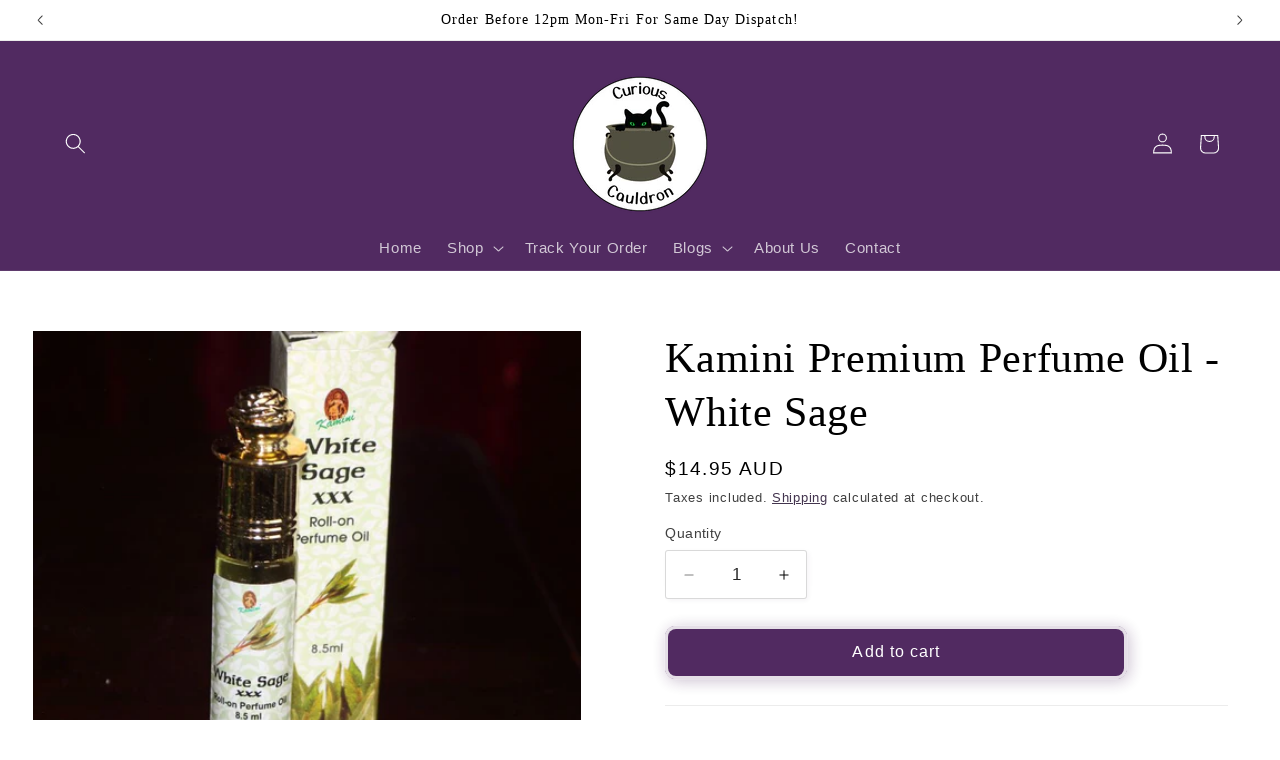

--- FILE ---
content_type: text/html; charset=utf-8
request_url: https://curiouscauldron.com.au/products/kamini-premium-perfume-oil-white-sage
body_size: 53288
content:
<!doctype html>
<html class="js" lang="en">
  <head>
    <meta charset="utf-8">
    <meta http-equiv="X-UA-Compatible" content="IE=edge">
    <meta name="viewport" content="width=device-width,initial-scale=1">
    <meta name="theme-color" content="">
    <link rel="canonical" href="https://curiouscauldron.com.au/products/kamini-premium-perfume-oil-white-sage"><link rel="icon" type="image/png" href="//curiouscauldron.com.au/cdn/shop/files/Cauldron.png?crop=center&height=32&v=1680742113&width=32"><title>
      Kamini Premium Perfume Oil - White Sage
 &ndash; Curious Cauldron</title>

    
      <meta name="description" content="Known for its purifying scent, Kamini White Sage XXX Roll-On Perfume is said to absorb negative energy and misfortune. This Kamini White Sage XXX Premium roll on perfume comes in a small bottle with a rollerball applicator, perfect for carrying in your purse, bag or luggage.">
    

    

<meta property="og:site_name" content="Curious Cauldron">
<meta property="og:url" content="https://curiouscauldron.com.au/products/kamini-premium-perfume-oil-white-sage">
<meta property="og:title" content="Kamini Premium Perfume Oil - White Sage">
<meta property="og:type" content="product">
<meta property="og:description" content="Known for its purifying scent, Kamini White Sage XXX Roll-On Perfume is said to absorb negative energy and misfortune. This Kamini White Sage XXX Premium roll on perfume comes in a small bottle with a rollerball applicator, perfect for carrying in your purse, bag or luggage."><meta property="og:image" content="http://curiouscauldron.com.au/cdn/shop/files/kaminiwhitesagepremiumperfumeoil2.jpg?v=1688531675">
  <meta property="og:image:secure_url" content="https://curiouscauldron.com.au/cdn/shop/files/kaminiwhitesagepremiumperfumeoil2.jpg?v=1688531675">
  <meta property="og:image:width" content="800">
  <meta property="og:image:height" content="800"><meta property="og:price:amount" content="14.95">
  <meta property="og:price:currency" content="AUD"><meta name="twitter:card" content="summary_large_image">
<meta name="twitter:title" content="Kamini Premium Perfume Oil - White Sage">
<meta name="twitter:description" content="Known for its purifying scent, Kamini White Sage XXX Roll-On Perfume is said to absorb negative energy and misfortune. This Kamini White Sage XXX Premium roll on perfume comes in a small bottle with a rollerball applicator, perfect for carrying in your purse, bag or luggage.">


    <script src="//curiouscauldron.com.au/cdn/shop/t/30/assets/constants.js?v=132983761750457495441764117187" defer="defer"></script>
    <script src="//curiouscauldron.com.au/cdn/shop/t/30/assets/pubsub.js?v=25310214064522200911764117188" defer="defer"></script>
    <script src="//curiouscauldron.com.au/cdn/shop/t/30/assets/global.js?v=7301445359237545521764117187" defer="defer"></script>
    <script src="//curiouscauldron.com.au/cdn/shop/t/30/assets/details-disclosure.js?v=13653116266235556501764117187" defer="defer"></script>
    <script src="//curiouscauldron.com.au/cdn/shop/t/30/assets/details-modal.js?v=25581673532751508451764117187" defer="defer"></script>
    <script src="//curiouscauldron.com.au/cdn/shop/t/30/assets/search-form.js?v=133129549252120666541764117188" defer="defer"></script><script src="//curiouscauldron.com.au/cdn/shop/t/30/assets/animations.js?v=88693664871331136111764117187" defer="defer"></script><script>window.performance && window.performance.mark && window.performance.mark('shopify.content_for_header.start');</script><meta name="facebook-domain-verification" content="g2tpa3854egaha2rg75xpt6fhccmfd">
<meta name="facebook-domain-verification" content="k6nu50rkxtxt4miqthwob5n4v552l2">
<meta name="google-site-verification" content="CG4qjLZHkIkOtawTheBlzvM7QZ4KFcx-K0_PTqIlKD8">
<meta name="google-site-verification" content="gRv4yTOHp-zrAXFT_BPh5d-FxUrErr0xpR3lw7v6rJY">
<meta id="shopify-digital-wallet" name="shopify-digital-wallet" content="/61873881306/digital_wallets/dialog">
<meta name="shopify-checkout-api-token" content="b8c014923c2b4f067c7f04aa931cb77e">
<meta id="in-context-paypal-metadata" data-shop-id="61873881306" data-venmo-supported="false" data-environment="production" data-locale="en_US" data-paypal-v4="true" data-currency="AUD">
<link rel="alternate" type="application/json+oembed" href="https://curiouscauldron.com.au/products/kamini-premium-perfume-oil-white-sage.oembed">
<script async="async" src="/checkouts/internal/preloads.js?locale=en-AU"></script>
<link rel="preconnect" href="https://shop.app" crossorigin="anonymous">
<script async="async" src="https://shop.app/checkouts/internal/preloads.js?locale=en-AU&shop_id=61873881306" crossorigin="anonymous"></script>
<script id="apple-pay-shop-capabilities" type="application/json">{"shopId":61873881306,"countryCode":"AU","currencyCode":"AUD","merchantCapabilities":["supports3DS"],"merchantId":"gid:\/\/shopify\/Shop\/61873881306","merchantName":"Curious Cauldron","requiredBillingContactFields":["postalAddress","email","phone"],"requiredShippingContactFields":["postalAddress","email","phone"],"shippingType":"shipping","supportedNetworks":["visa","masterCard","amex","jcb"],"total":{"type":"pending","label":"Curious Cauldron","amount":"1.00"},"shopifyPaymentsEnabled":true,"supportsSubscriptions":true}</script>
<script id="shopify-features" type="application/json">{"accessToken":"b8c014923c2b4f067c7f04aa931cb77e","betas":["rich-media-storefront-analytics"],"domain":"curiouscauldron.com.au","predictiveSearch":true,"shopId":61873881306,"locale":"en"}</script>
<script>var Shopify = Shopify || {};
Shopify.shop = "cygnet-studio.myshopify.com";
Shopify.locale = "en";
Shopify.currency = {"active":"AUD","rate":"1.0"};
Shopify.country = "AU";
Shopify.theme = {"name":"Updated copy of Copy of Updated copy of Copy of...","id":156269969626,"schema_name":"Studio","schema_version":"15.4.0","theme_store_id":1431,"role":"main"};
Shopify.theme.handle = "null";
Shopify.theme.style = {"id":null,"handle":null};
Shopify.cdnHost = "curiouscauldron.com.au/cdn";
Shopify.routes = Shopify.routes || {};
Shopify.routes.root = "/";</script>
<script type="module">!function(o){(o.Shopify=o.Shopify||{}).modules=!0}(window);</script>
<script>!function(o){function n(){var o=[];function n(){o.push(Array.prototype.slice.apply(arguments))}return n.q=o,n}var t=o.Shopify=o.Shopify||{};t.loadFeatures=n(),t.autoloadFeatures=n()}(window);</script>
<script>
  window.ShopifyPay = window.ShopifyPay || {};
  window.ShopifyPay.apiHost = "shop.app\/pay";
  window.ShopifyPay.redirectState = null;
</script>
<script id="shop-js-analytics" type="application/json">{"pageType":"product"}</script>
<script defer="defer" async type="module" src="//curiouscauldron.com.au/cdn/shopifycloud/shop-js/modules/v2/client.init-shop-cart-sync_BN7fPSNr.en.esm.js"></script>
<script defer="defer" async type="module" src="//curiouscauldron.com.au/cdn/shopifycloud/shop-js/modules/v2/chunk.common_Cbph3Kss.esm.js"></script>
<script defer="defer" async type="module" src="//curiouscauldron.com.au/cdn/shopifycloud/shop-js/modules/v2/chunk.modal_DKumMAJ1.esm.js"></script>
<script type="module">
  await import("//curiouscauldron.com.au/cdn/shopifycloud/shop-js/modules/v2/client.init-shop-cart-sync_BN7fPSNr.en.esm.js");
await import("//curiouscauldron.com.au/cdn/shopifycloud/shop-js/modules/v2/chunk.common_Cbph3Kss.esm.js");
await import("//curiouscauldron.com.au/cdn/shopifycloud/shop-js/modules/v2/chunk.modal_DKumMAJ1.esm.js");

  window.Shopify.SignInWithShop?.initShopCartSync?.({"fedCMEnabled":true,"windoidEnabled":true});

</script>
<script>
  window.Shopify = window.Shopify || {};
  if (!window.Shopify.featureAssets) window.Shopify.featureAssets = {};
  window.Shopify.featureAssets['shop-js'] = {"shop-cart-sync":["modules/v2/client.shop-cart-sync_CJVUk8Jm.en.esm.js","modules/v2/chunk.common_Cbph3Kss.esm.js","modules/v2/chunk.modal_DKumMAJ1.esm.js"],"init-fed-cm":["modules/v2/client.init-fed-cm_7Fvt41F4.en.esm.js","modules/v2/chunk.common_Cbph3Kss.esm.js","modules/v2/chunk.modal_DKumMAJ1.esm.js"],"init-shop-email-lookup-coordinator":["modules/v2/client.init-shop-email-lookup-coordinator_Cc088_bR.en.esm.js","modules/v2/chunk.common_Cbph3Kss.esm.js","modules/v2/chunk.modal_DKumMAJ1.esm.js"],"init-windoid":["modules/v2/client.init-windoid_hPopwJRj.en.esm.js","modules/v2/chunk.common_Cbph3Kss.esm.js","modules/v2/chunk.modal_DKumMAJ1.esm.js"],"shop-button":["modules/v2/client.shop-button_B0jaPSNF.en.esm.js","modules/v2/chunk.common_Cbph3Kss.esm.js","modules/v2/chunk.modal_DKumMAJ1.esm.js"],"shop-cash-offers":["modules/v2/client.shop-cash-offers_DPIskqss.en.esm.js","modules/v2/chunk.common_Cbph3Kss.esm.js","modules/v2/chunk.modal_DKumMAJ1.esm.js"],"shop-toast-manager":["modules/v2/client.shop-toast-manager_CK7RT69O.en.esm.js","modules/v2/chunk.common_Cbph3Kss.esm.js","modules/v2/chunk.modal_DKumMAJ1.esm.js"],"init-shop-cart-sync":["modules/v2/client.init-shop-cart-sync_BN7fPSNr.en.esm.js","modules/v2/chunk.common_Cbph3Kss.esm.js","modules/v2/chunk.modal_DKumMAJ1.esm.js"],"init-customer-accounts-sign-up":["modules/v2/client.init-customer-accounts-sign-up_CfPf4CXf.en.esm.js","modules/v2/client.shop-login-button_DeIztwXF.en.esm.js","modules/v2/chunk.common_Cbph3Kss.esm.js","modules/v2/chunk.modal_DKumMAJ1.esm.js"],"pay-button":["modules/v2/client.pay-button_CgIwFSYN.en.esm.js","modules/v2/chunk.common_Cbph3Kss.esm.js","modules/v2/chunk.modal_DKumMAJ1.esm.js"],"init-customer-accounts":["modules/v2/client.init-customer-accounts_DQ3x16JI.en.esm.js","modules/v2/client.shop-login-button_DeIztwXF.en.esm.js","modules/v2/chunk.common_Cbph3Kss.esm.js","modules/v2/chunk.modal_DKumMAJ1.esm.js"],"avatar":["modules/v2/client.avatar_BTnouDA3.en.esm.js"],"init-shop-for-new-customer-accounts":["modules/v2/client.init-shop-for-new-customer-accounts_CsZy_esa.en.esm.js","modules/v2/client.shop-login-button_DeIztwXF.en.esm.js","modules/v2/chunk.common_Cbph3Kss.esm.js","modules/v2/chunk.modal_DKumMAJ1.esm.js"],"shop-follow-button":["modules/v2/client.shop-follow-button_BRMJjgGd.en.esm.js","modules/v2/chunk.common_Cbph3Kss.esm.js","modules/v2/chunk.modal_DKumMAJ1.esm.js"],"checkout-modal":["modules/v2/client.checkout-modal_B9Drz_yf.en.esm.js","modules/v2/chunk.common_Cbph3Kss.esm.js","modules/v2/chunk.modal_DKumMAJ1.esm.js"],"shop-login-button":["modules/v2/client.shop-login-button_DeIztwXF.en.esm.js","modules/v2/chunk.common_Cbph3Kss.esm.js","modules/v2/chunk.modal_DKumMAJ1.esm.js"],"lead-capture":["modules/v2/client.lead-capture_DXYzFM3R.en.esm.js","modules/v2/chunk.common_Cbph3Kss.esm.js","modules/v2/chunk.modal_DKumMAJ1.esm.js"],"shop-login":["modules/v2/client.shop-login_CA5pJqmO.en.esm.js","modules/v2/chunk.common_Cbph3Kss.esm.js","modules/v2/chunk.modal_DKumMAJ1.esm.js"],"payment-terms":["modules/v2/client.payment-terms_BxzfvcZJ.en.esm.js","modules/v2/chunk.common_Cbph3Kss.esm.js","modules/v2/chunk.modal_DKumMAJ1.esm.js"]};
</script>
<script>(function() {
  var isLoaded = false;
  function asyncLoad() {
    if (isLoaded) return;
    isLoaded = true;
    var urls = ["\/\/cdn.trustedsite.com\/js\/partner-shopify.js?shop=cygnet-studio.myshopify.com","\/\/cdn.trustedsite.com\/js\/partner-shopify.js?shop=cygnet-studio.myshopify.com","https:\/\/trust.conversionbear.com\/script?app=trust_badge\u0026shop=cygnet-studio.myshopify.com","https:\/\/cdn.hextom.com\/js\/quickannouncementbar.js?shop=cygnet-studio.myshopify.com","https:\/\/cdn.hextom.com\/js\/freeshippingbar.js?shop=cygnet-studio.myshopify.com"];
    for (var i = 0; i < urls.length; i++) {
      var s = document.createElement('script');
      s.type = 'text/javascript';
      s.async = true;
      s.src = urls[i];
      var x = document.getElementsByTagName('script')[0];
      x.parentNode.insertBefore(s, x);
    }
  };
  if(window.attachEvent) {
    window.attachEvent('onload', asyncLoad);
  } else {
    window.addEventListener('load', asyncLoad, false);
  }
})();</script>
<script id="__st">var __st={"a":61873881306,"offset":39600,"reqid":"fed30dda-ff7e-4291-9571-7c1252589508-1769779666","pageurl":"curiouscauldron.com.au\/products\/kamini-premium-perfume-oil-white-sage","u":"0360f3147b29","p":"product","rtyp":"product","rid":8016345759962};</script>
<script>window.ShopifyPaypalV4VisibilityTracking = true;</script>
<script id="captcha-bootstrap">!function(){'use strict';const t='contact',e='account',n='new_comment',o=[[t,t],['blogs',n],['comments',n],[t,'customer']],c=[[e,'customer_login'],[e,'guest_login'],[e,'recover_customer_password'],[e,'create_customer']],r=t=>t.map((([t,e])=>`form[action*='/${t}']:not([data-nocaptcha='true']) input[name='form_type'][value='${e}']`)).join(','),a=t=>()=>t?[...document.querySelectorAll(t)].map((t=>t.form)):[];function s(){const t=[...o],e=r(t);return a(e)}const i='password',u='form_key',d=['recaptcha-v3-token','g-recaptcha-response','h-captcha-response',i],f=()=>{try{return window.sessionStorage}catch{return}},m='__shopify_v',_=t=>t.elements[u];function p(t,e,n=!1){try{const o=window.sessionStorage,c=JSON.parse(o.getItem(e)),{data:r}=function(t){const{data:e,action:n}=t;return t[m]||n?{data:e,action:n}:{data:t,action:n}}(c);for(const[e,n]of Object.entries(r))t.elements[e]&&(t.elements[e].value=n);n&&o.removeItem(e)}catch(o){console.error('form repopulation failed',{error:o})}}const l='form_type',E='cptcha';function T(t){t.dataset[E]=!0}const w=window,h=w.document,L='Shopify',v='ce_forms',y='captcha';let A=!1;((t,e)=>{const n=(g='f06e6c50-85a8-45c8-87d0-21a2b65856fe',I='https://cdn.shopify.com/shopifycloud/storefront-forms-hcaptcha/ce_storefront_forms_captcha_hcaptcha.v1.5.2.iife.js',D={infoText:'Protected by hCaptcha',privacyText:'Privacy',termsText:'Terms'},(t,e,n)=>{const o=w[L][v],c=o.bindForm;if(c)return c(t,g,e,D).then(n);var r;o.q.push([[t,g,e,D],n]),r=I,A||(h.body.append(Object.assign(h.createElement('script'),{id:'captcha-provider',async:!0,src:r})),A=!0)});var g,I,D;w[L]=w[L]||{},w[L][v]=w[L][v]||{},w[L][v].q=[],w[L][y]=w[L][y]||{},w[L][y].protect=function(t,e){n(t,void 0,e),T(t)},Object.freeze(w[L][y]),function(t,e,n,w,h,L){const[v,y,A,g]=function(t,e,n){const i=e?o:[],u=t?c:[],d=[...i,...u],f=r(d),m=r(i),_=r(d.filter((([t,e])=>n.includes(e))));return[a(f),a(m),a(_),s()]}(w,h,L),I=t=>{const e=t.target;return e instanceof HTMLFormElement?e:e&&e.form},D=t=>v().includes(t);t.addEventListener('submit',(t=>{const e=I(t);if(!e)return;const n=D(e)&&!e.dataset.hcaptchaBound&&!e.dataset.recaptchaBound,o=_(e),c=g().includes(e)&&(!o||!o.value);(n||c)&&t.preventDefault(),c&&!n&&(function(t){try{if(!f())return;!function(t){const e=f();if(!e)return;const n=_(t);if(!n)return;const o=n.value;o&&e.removeItem(o)}(t);const e=Array.from(Array(32),(()=>Math.random().toString(36)[2])).join('');!function(t,e){_(t)||t.append(Object.assign(document.createElement('input'),{type:'hidden',name:u})),t.elements[u].value=e}(t,e),function(t,e){const n=f();if(!n)return;const o=[...t.querySelectorAll(`input[type='${i}']`)].map((({name:t})=>t)),c=[...d,...o],r={};for(const[a,s]of new FormData(t).entries())c.includes(a)||(r[a]=s);n.setItem(e,JSON.stringify({[m]:1,action:t.action,data:r}))}(t,e)}catch(e){console.error('failed to persist form',e)}}(e),e.submit())}));const S=(t,e)=>{t&&!t.dataset[E]&&(n(t,e.some((e=>e===t))),T(t))};for(const o of['focusin','change'])t.addEventListener(o,(t=>{const e=I(t);D(e)&&S(e,y())}));const B=e.get('form_key'),M=e.get(l),P=B&&M;t.addEventListener('DOMContentLoaded',(()=>{const t=y();if(P)for(const e of t)e.elements[l].value===M&&p(e,B);[...new Set([...A(),...v().filter((t=>'true'===t.dataset.shopifyCaptcha))])].forEach((e=>S(e,t)))}))}(h,new URLSearchParams(w.location.search),n,t,e,['guest_login'])})(!0,!0)}();</script>
<script integrity="sha256-4kQ18oKyAcykRKYeNunJcIwy7WH5gtpwJnB7kiuLZ1E=" data-source-attribution="shopify.loadfeatures" defer="defer" src="//curiouscauldron.com.au/cdn/shopifycloud/storefront/assets/storefront/load_feature-a0a9edcb.js" crossorigin="anonymous"></script>
<script crossorigin="anonymous" defer="defer" src="//curiouscauldron.com.au/cdn/shopifycloud/storefront/assets/shopify_pay/storefront-65b4c6d7.js?v=20250812"></script>
<script data-source-attribution="shopify.dynamic_checkout.dynamic.init">var Shopify=Shopify||{};Shopify.PaymentButton=Shopify.PaymentButton||{isStorefrontPortableWallets:!0,init:function(){window.Shopify.PaymentButton.init=function(){};var t=document.createElement("script");t.src="https://curiouscauldron.com.au/cdn/shopifycloud/portable-wallets/latest/portable-wallets.en.js",t.type="module",document.head.appendChild(t)}};
</script>
<script data-source-attribution="shopify.dynamic_checkout.buyer_consent">
  function portableWalletsHideBuyerConsent(e){var t=document.getElementById("shopify-buyer-consent"),n=document.getElementById("shopify-subscription-policy-button");t&&n&&(t.classList.add("hidden"),t.setAttribute("aria-hidden","true"),n.removeEventListener("click",e))}function portableWalletsShowBuyerConsent(e){var t=document.getElementById("shopify-buyer-consent"),n=document.getElementById("shopify-subscription-policy-button");t&&n&&(t.classList.remove("hidden"),t.removeAttribute("aria-hidden"),n.addEventListener("click",e))}window.Shopify?.PaymentButton&&(window.Shopify.PaymentButton.hideBuyerConsent=portableWalletsHideBuyerConsent,window.Shopify.PaymentButton.showBuyerConsent=portableWalletsShowBuyerConsent);
</script>
<script data-source-attribution="shopify.dynamic_checkout.cart.bootstrap">document.addEventListener("DOMContentLoaded",(function(){function t(){return document.querySelector("shopify-accelerated-checkout-cart, shopify-accelerated-checkout")}if(t())Shopify.PaymentButton.init();else{new MutationObserver((function(e,n){t()&&(Shopify.PaymentButton.init(),n.disconnect())})).observe(document.body,{childList:!0,subtree:!0})}}));
</script>
<link id="shopify-accelerated-checkout-styles" rel="stylesheet" media="screen" href="https://curiouscauldron.com.au/cdn/shopifycloud/portable-wallets/latest/accelerated-checkout-backwards-compat.css" crossorigin="anonymous">
<style id="shopify-accelerated-checkout-cart">
        #shopify-buyer-consent {
  margin-top: 1em;
  display: inline-block;
  width: 100%;
}

#shopify-buyer-consent.hidden {
  display: none;
}

#shopify-subscription-policy-button {
  background: none;
  border: none;
  padding: 0;
  text-decoration: underline;
  font-size: inherit;
  cursor: pointer;
}

#shopify-subscription-policy-button::before {
  box-shadow: none;
}

      </style>
<script id="sections-script" data-sections="header" defer="defer" src="//curiouscauldron.com.au/cdn/shop/t/30/compiled_assets/scripts.js?v=4223"></script>
<script>window.performance && window.performance.mark && window.performance.mark('shopify.content_for_header.end');</script>


    <style data-shopify>
      
      
      
      
      

      
        :root,
        .color-scheme-1 {
          --color-background: 255,255,255;
        
          --gradient-background: #ffffff;
        

        

        --color-foreground: 0,0,0;
        --color-background-contrast: 191,191,191;
        --color-shadow: 81,42,97;
        --color-button: 81,42,97;
        --color-button-text: 255,255,255;
        --color-secondary-button: 255,255,255;
        --color-secondary-button-text: 35,18,48;
        --color-link: 35,18,48;
        --color-badge-foreground: 0,0,0;
        --color-badge-background: 255,255,255;
        --color-badge-border: 0,0,0;
        --payment-terms-background-color: rgb(255 255 255);
      }
      
        
        .color-scheme-2 {
          --color-background: 81,42,97;
        
          --gradient-background: #512a61;
        

        

        --color-foreground: 252,252,252;
        --color-background-contrast: 96,50,115;
        --color-shadow: 252,252,252;
        --color-button: 81,42,97;
        --color-button-text: 235,236,237;
        --color-secondary-button: 81,42,97;
        --color-secondary-button-text: 255,255,255;
        --color-link: 255,255,255;
        --color-badge-foreground: 252,252,252;
        --color-badge-background: 81,42,97;
        --color-badge-border: 252,252,252;
        --payment-terms-background-color: rgb(81 42 97);
      }
      
        
        .color-scheme-3 {
          --color-background: 81,42,97;
        
          --gradient-background: #512a61;
        

        

        --color-foreground: 252,252,252;
        --color-background-contrast: 96,50,115;
        --color-shadow: 252,252,252;
        --color-button: 252,252,252;
        --color-button-text: 252,252,252;
        --color-secondary-button: 81,42,97;
        --color-secondary-button-text: 252,252,252;
        --color-link: 252,252,252;
        --color-badge-foreground: 252,252,252;
        --color-badge-background: 81,42,97;
        --color-badge-border: 252,252,252;
        --payment-terms-background-color: rgb(81 42 97);
      }
      
        
        .color-scheme-4 {
          --color-background: 81,42,97;
        
          --gradient-background: #512a61;
        

        

        --color-foreground: 252,252,252;
        --color-background-contrast: 96,50,115;
        --color-shadow: 252,252,252;
        --color-button: 252,252,252;
        --color-button-text: 81,42,97;
        --color-secondary-button: 81,42,97;
        --color-secondary-button-text: 252,252,252;
        --color-link: 252,252,252;
        --color-badge-foreground: 252,252,252;
        --color-badge-background: 81,42,97;
        --color-badge-border: 252,252,252;
        --payment-terms-background-color: rgb(81 42 97);
      }
      
        
        .color-scheme-5 {
          --color-background: 81,42,97;
        
          --gradient-background: #512a61;
        

        

        --color-foreground: 252,252,252;
        --color-background-contrast: 96,50,115;
        --color-shadow: 252,252,252;
        --color-button: 252,252,252;
        --color-button-text: 81,42,97;
        --color-secondary-button: 81,42,97;
        --color-secondary-button-text: 252,252,252;
        --color-link: 252,252,252;
        --color-badge-foreground: 252,252,252;
        --color-badge-background: 81,42,97;
        --color-badge-border: 252,252,252;
        --payment-terms-background-color: rgb(81 42 97);
      }
      
        
        .color-scheme-ab60d685-7fe3-432e-b3f1-fd877cdaec29 {
          --color-background: 81,42,97;
        
          --gradient-background: #512a61;
        

        

        --color-foreground: 255,255,255;
        --color-background-contrast: 96,50,115;
        --color-shadow: 255,255,255;
        --color-button: 81,42,97;
        --color-button-text: 252,252,252;
        --color-secondary-button: 81,42,97;
        --color-secondary-button-text: 255,255,255;
        --color-link: 255,255,255;
        --color-badge-foreground: 255,255,255;
        --color-badge-background: 81,42,97;
        --color-badge-border: 255,255,255;
        --payment-terms-background-color: rgb(81 42 97);
      }
      

      body, .color-scheme-1, .color-scheme-2, .color-scheme-3, .color-scheme-4, .color-scheme-5, .color-scheme-ab60d685-7fe3-432e-b3f1-fd877cdaec29 {
        color: rgba(var(--color-foreground), 0.75);
        background-color: rgb(var(--color-background));
      }

      :root {
        --font-body-family: "system_ui", -apple-system, 'Segoe UI', Roboto, 'Helvetica Neue', 'Noto Sans', 'Liberation Sans', Arial, sans-serif, 'Apple Color Emoji', 'Segoe UI Emoji', 'Segoe UI Symbol', 'Noto Color Emoji';
        --font-body-style: normal;
        --font-body-weight: 400;
        --font-body-weight-bold: 700;

        --font-heading-family: "New York", Iowan Old Style, Apple Garamond, Baskerville, Times New Roman, Droid Serif, Times, Source Serif Pro, serif, Apple Color Emoji, Segoe UI Emoji, Segoe UI Symbol;
        --font-heading-style: normal;
        --font-heading-weight: 400;

        --font-body-scale: 1.05;
        --font-heading-scale: 1.0;

        --media-padding: px;
        --media-border-opacity: 0.0;
        --media-border-width: 0px;
        --media-radius: 0px;
        --media-shadow-opacity: 0.0;
        --media-shadow-horizontal-offset: 0px;
        --media-shadow-vertical-offset: 0px;
        --media-shadow-blur-radius: 0px;
        --media-shadow-visible: 0;

        --page-width: 160rem;
        --page-width-margin: 0rem;

        --product-card-image-padding: 0.0rem;
        --product-card-corner-radius: 0.0rem;
        --product-card-text-alignment: center;
        --product-card-border-width: 0.0rem;
        --product-card-border-opacity: 0.0;
        --product-card-shadow-opacity: 0.1;
        --product-card-shadow-visible: 1;
        --product-card-shadow-horizontal-offset: 0.0rem;
        --product-card-shadow-vertical-offset: 0.0rem;
        --product-card-shadow-blur-radius: 0.0rem;

        --collection-card-image-padding: 0.0rem;
        --collection-card-corner-radius: 0.0rem;
        --collection-card-text-alignment: left;
        --collection-card-border-width: 0.0rem;
        --collection-card-border-opacity: 0.0;
        --collection-card-shadow-opacity: 0.0;
        --collection-card-shadow-visible: 0;
        --collection-card-shadow-horizontal-offset: 0.0rem;
        --collection-card-shadow-vertical-offset: 0.0rem;
        --collection-card-shadow-blur-radius: 0.0rem;

        --blog-card-image-padding: 0.0rem;
        --blog-card-corner-radius: 0.0rem;
        --blog-card-text-alignment: left;
        --blog-card-border-width: 0.0rem;
        --blog-card-border-opacity: 0.0;
        --blog-card-shadow-opacity: 0.1;
        --blog-card-shadow-visible: 1;
        --blog-card-shadow-horizontal-offset: 0.0rem;
        --blog-card-shadow-vertical-offset: 0.0rem;
        --blog-card-shadow-blur-radius: 0.0rem;

        --badge-corner-radius: 4.0rem;

        --popup-border-width: 0px;
        --popup-border-opacity: 0.1;
        --popup-corner-radius: 0px;
        --popup-shadow-opacity: 0.1;
        --popup-shadow-horizontal-offset: 6px;
        --popup-shadow-vertical-offset: 6px;
        --popup-shadow-blur-radius: 25px;

        --drawer-border-width: 1px;
        --drawer-border-opacity: 0.1;
        --drawer-shadow-opacity: 0.0;
        --drawer-shadow-horizontal-offset: 0px;
        --drawer-shadow-vertical-offset: 0px;
        --drawer-shadow-blur-radius: 0px;

        --spacing-sections-desktop: 0px;
        --spacing-sections-mobile: 0px;

        --grid-desktop-vertical-spacing: 40px;
        --grid-desktop-horizontal-spacing: 40px;
        --grid-mobile-vertical-spacing: 20px;
        --grid-mobile-horizontal-spacing: 20px;

        --text-boxes-border-opacity: 0.0;
        --text-boxes-border-width: 0px;
        --text-boxes-radius: 0px;
        --text-boxes-shadow-opacity: 0.0;
        --text-boxes-shadow-visible: 0;
        --text-boxes-shadow-horizontal-offset: 0px;
        --text-boxes-shadow-vertical-offset: 0px;
        --text-boxes-shadow-blur-radius: 0px;

        --buttons-radius: 8px;
        --buttons-radius-outset: 11px;
        --buttons-border-width: 3px;
        --buttons-border-opacity: 0.15;
        --buttons-shadow-opacity: 0.3;
        --buttons-shadow-visible: 1;
        --buttons-shadow-horizontal-offset: 2px;
        --buttons-shadow-vertical-offset: 2px;
        --buttons-shadow-blur-radius: 15px;
        --buttons-border-offset: 0.3px;

        --inputs-radius: 2px;
        --inputs-border-width: 1px;
        --inputs-border-opacity: 0.15;
        --inputs-shadow-opacity: 0.05;
        --inputs-shadow-horizontal-offset: 2px;
        --inputs-margin-offset: 2px;
        --inputs-shadow-vertical-offset: 2px;
        --inputs-shadow-blur-radius: 5px;
        --inputs-radius-outset: 3px;

        --variant-pills-radius: 40px;
        --variant-pills-border-width: 2px;
        --variant-pills-border-opacity: 0.25;
        --variant-pills-shadow-opacity: 0.95;
        --variant-pills-shadow-horizontal-offset: 0px;
        --variant-pills-shadow-vertical-offset: 0px;
        --variant-pills-shadow-blur-radius: 0px;
      }

      *,
      *::before,
      *::after {
        box-sizing: inherit;
      }

      html {
        box-sizing: border-box;
        font-size: calc(var(--font-body-scale) * 62.5%);
        height: 100%;
      }

      body {
        display: grid;
        grid-template-rows: auto auto 1fr auto;
        grid-template-columns: 100%;
        min-height: 100%;
        margin: 0;
        font-size: 1.5rem;
        letter-spacing: 0.06rem;
        line-height: calc(1 + 0.8 / var(--font-body-scale));
        font-family: var(--font-body-family);
        font-style: var(--font-body-style);
        font-weight: var(--font-body-weight);
      }

      @media screen and (min-width: 750px) {
        body {
          font-size: 1.6rem;
        }
      }
    </style>

    <link href="//curiouscauldron.com.au/cdn/shop/t/30/assets/base.css?v=159841507637079171801764117187" rel="stylesheet" type="text/css" media="all" />
    <link rel="stylesheet" href="//curiouscauldron.com.au/cdn/shop/t/30/assets/component-cart-items.css?v=13033300910818915211764117187" media="print" onload="this.media='all'"><link
        rel="stylesheet"
        href="//curiouscauldron.com.au/cdn/shop/t/30/assets/component-predictive-search.css?v=118923337488134913561764117187"
        media="print"
        onload="this.media='all'"
      ><script>
      if (Shopify.designMode) {
        document.documentElement.classList.add('shopify-design-mode');
      }
    </script>
  <!-- BEGIN app block: shopify://apps/judge-me-reviews/blocks/judgeme_core/61ccd3b1-a9f2-4160-9fe9-4fec8413e5d8 --><!-- Start of Judge.me Core -->






<link rel="dns-prefetch" href="https://cdnwidget.judge.me">
<link rel="dns-prefetch" href="https://cdn.judge.me">
<link rel="dns-prefetch" href="https://cdn1.judge.me">
<link rel="dns-prefetch" href="https://api.judge.me">

<script data-cfasync='false' class='jdgm-settings-script'>window.jdgmSettings={"pagination":5,"disable_web_reviews":true,"badge_no_review_text":"No reviews","badge_n_reviews_text":"{{ n }} review/reviews","hide_badge_preview_if_no_reviews":true,"badge_hide_text":false,"enforce_center_preview_badge":false,"widget_title":"Customer Reviews","widget_open_form_text":"Write a review","widget_close_form_text":"Cancel review","widget_refresh_page_text":"Refresh page","widget_summary_text":"Based on {{ number_of_reviews }} review/reviews","widget_no_review_text":"Be the first to write a review","widget_name_field_text":"Display name","widget_verified_name_field_text":"Verified Name (public)","widget_name_placeholder_text":"Display name","widget_required_field_error_text":"This field is required.","widget_email_field_text":"Email address","widget_verified_email_field_text":"Verified Email (private, can not be edited)","widget_email_placeholder_text":"Your email address","widget_email_field_error_text":"Please enter a valid email address.","widget_rating_field_text":"Rating","widget_review_title_field_text":"Review Title","widget_review_title_placeholder_text":"Give your review a title","widget_review_body_field_text":"Review content","widget_review_body_placeholder_text":"Start writing here...","widget_pictures_field_text":"Picture/Video (optional)","widget_submit_review_text":"Submit Review","widget_submit_verified_review_text":"Submit Verified Review","widget_submit_success_msg_with_auto_publish":"Thank you! Please refresh the page in a few moments to see your review. You can remove or edit your review by logging into \u003ca href='https://judge.me/login' target='_blank' rel='nofollow noopener'\u003eJudge.me\u003c/a\u003e","widget_submit_success_msg_no_auto_publish":"Thank you! Your review will be published as soon as it is approved by the shop admin. You can remove or edit your review by logging into \u003ca href='https://judge.me/login' target='_blank' rel='nofollow noopener'\u003eJudge.me\u003c/a\u003e","widget_show_default_reviews_out_of_total_text":"Showing {{ n_reviews_shown }} out of {{ n_reviews }} reviews.","widget_show_all_link_text":"Show all","widget_show_less_link_text":"Show less","widget_author_said_text":"{{ reviewer_name }} said:","widget_days_text":"{{ n }} days ago","widget_weeks_text":"{{ n }} week/weeks ago","widget_months_text":"{{ n }} month/months ago","widget_years_text":"{{ n }} year/years ago","widget_yesterday_text":"Yesterday","widget_today_text":"Today","widget_replied_text":"\u003e\u003e {{ shop_name }} replied:","widget_read_more_text":"Read more","widget_reviewer_name_as_initial":"","widget_rating_filter_color":"#fbcd0a","widget_rating_filter_see_all_text":"See all reviews","widget_sorting_most_recent_text":"Most Recent","widget_sorting_highest_rating_text":"Highest Rating","widget_sorting_lowest_rating_text":"Lowest Rating","widget_sorting_with_pictures_text":"Only Pictures","widget_sorting_most_helpful_text":"Most Helpful","widget_open_question_form_text":"Ask a question","widget_reviews_subtab_text":"Reviews","widget_questions_subtab_text":"Questions","widget_question_label_text":"Question","widget_answer_label_text":"Answer","widget_question_placeholder_text":"Write your question here","widget_submit_question_text":"Submit Question","widget_question_submit_success_text":"Thank you for your question! We will notify you once it gets answered.","verified_badge_text":"Verified","verified_badge_bg_color":"","verified_badge_text_color":"","verified_badge_placement":"left-of-reviewer-name","widget_review_max_height":"","widget_hide_border":false,"widget_social_share":false,"widget_thumb":false,"widget_review_location_show":false,"widget_location_format":"","all_reviews_include_out_of_store_products":true,"all_reviews_out_of_store_text":"(out of store)","all_reviews_pagination":100,"all_reviews_product_name_prefix_text":"about","enable_review_pictures":true,"enable_question_anwser":false,"widget_theme":"default","review_date_format":"dd/mm/yyyy","default_sort_method":"most-recent","widget_product_reviews_subtab_text":"Product Reviews","widget_shop_reviews_subtab_text":"Shop Reviews","widget_other_products_reviews_text":"Reviews for other products","widget_store_reviews_subtab_text":"Store reviews","widget_no_store_reviews_text":"This store hasn't received any reviews yet","widget_web_restriction_product_reviews_text":"This product hasn't received any reviews yet","widget_no_items_text":"No items found","widget_show_more_text":"Show more","widget_write_a_store_review_text":"Write a Store Review","widget_other_languages_heading":"Reviews in Other Languages","widget_translate_review_text":"Translate review to {{ language }}","widget_translating_review_text":"Translating...","widget_show_original_translation_text":"Show original ({{ language }})","widget_translate_review_failed_text":"Review couldn't be translated.","widget_translate_review_retry_text":"Retry","widget_translate_review_try_again_later_text":"Try again later","show_product_url_for_grouped_product":false,"widget_sorting_pictures_first_text":"Pictures First","show_pictures_on_all_rev_page_mobile":false,"show_pictures_on_all_rev_page_desktop":false,"floating_tab_hide_mobile_install_preference":false,"floating_tab_button_name":"★ Reviews","floating_tab_title":"Let customers speak for us","floating_tab_button_color":"","floating_tab_button_background_color":"","floating_tab_url":"","floating_tab_url_enabled":false,"floating_tab_tab_style":"text","all_reviews_text_badge_text":"Customers rate us {{ shop.metafields.judgeme.all_reviews_rating | round: 1 }}/5 based on {{ shop.metafields.judgeme.all_reviews_count }} reviews.","all_reviews_text_badge_text_branded_style":"{{ shop.metafields.judgeme.all_reviews_rating | round: 1 }} out of 5 stars based on {{ shop.metafields.judgeme.all_reviews_count }} reviews","is_all_reviews_text_badge_a_link":false,"show_stars_for_all_reviews_text_badge":false,"all_reviews_text_badge_url":"","all_reviews_text_style":"branded","all_reviews_text_color_style":"judgeme_brand_color","all_reviews_text_color":"#108474","all_reviews_text_show_jm_brand":true,"featured_carousel_show_header":true,"featured_carousel_title":"What others are saying","testimonials_carousel_title":"Customers are saying","videos_carousel_title":"Real customer stories","cards_carousel_title":"Customers are saying","featured_carousel_count_text":"from {{ n }} reviews","featured_carousel_add_link_to_all_reviews_page":true,"featured_carousel_url":"","featured_carousel_show_images":true,"featured_carousel_autoslide_interval":5,"featured_carousel_arrows_on_the_sides":false,"featured_carousel_height":250,"featured_carousel_width":80,"featured_carousel_image_size":50,"featured_carousel_image_height":250,"featured_carousel_arrow_color":"#eeeeee","verified_count_badge_style":"branded","verified_count_badge_orientation":"horizontal","verified_count_badge_color_style":"judgeme_brand_color","verified_count_badge_color":"#108474","is_verified_count_badge_a_link":false,"verified_count_badge_url":"","verified_count_badge_show_jm_brand":true,"widget_rating_preset_default":5,"widget_first_sub_tab":"product-reviews","widget_show_histogram":true,"widget_histogram_use_custom_color":false,"widget_pagination_use_custom_color":false,"widget_star_use_custom_color":false,"widget_verified_badge_use_custom_color":false,"widget_write_review_use_custom_color":false,"picture_reminder_submit_button":"Upload Pictures","enable_review_videos":false,"mute_video_by_default":false,"widget_sorting_videos_first_text":"Videos First","widget_review_pending_text":"Pending","featured_carousel_items_for_large_screen":3,"social_share_options_order":"Facebook,Twitter","remove_microdata_snippet":true,"disable_json_ld":false,"enable_json_ld_products":false,"preview_badge_show_question_text":false,"preview_badge_no_question_text":"No questions","preview_badge_n_question_text":"{{ number_of_questions }} question/questions","qa_badge_show_icon":false,"qa_badge_position":"same-row","remove_judgeme_branding":false,"widget_add_search_bar":false,"widget_search_bar_placeholder":"Search","widget_sorting_verified_only_text":"Verified only","featured_carousel_theme":"default","featured_carousel_show_rating":true,"featured_carousel_show_title":true,"featured_carousel_show_body":true,"featured_carousel_show_date":true,"featured_carousel_show_reviewer":true,"featured_carousel_show_product":true,"featured_carousel_header_background_color":"#108474","featured_carousel_header_text_color":"#ffffff","featured_carousel_name_product_separator":"reviewed","featured_carousel_full_star_background":"#512A61","featured_carousel_empty_star_background":"#dadada","featured_carousel_vertical_theme_background":"#f9fafb","featured_carousel_verified_badge_enable":true,"featured_carousel_verified_badge_color":"#512A61","featured_carousel_border_style":"round","featured_carousel_review_line_length_limit":3,"featured_carousel_more_reviews_button_text":"Read more reviews","featured_carousel_view_product_button_text":"View product","all_reviews_page_load_reviews_on":"scroll","all_reviews_page_load_more_text":"Load More Reviews","disable_fb_tab_reviews":false,"enable_ajax_cdn_cache":false,"widget_advanced_speed_features":5,"widget_public_name_text":"displayed publicly like","default_reviewer_name":"John Smith","default_reviewer_name_has_non_latin":true,"widget_reviewer_anonymous":"Anonymous","medals_widget_title":"Judge.me Review Medals","medals_widget_background_color":"#f9fafb","medals_widget_position":"footer_all_pages","medals_widget_border_color":"#f9fafb","medals_widget_verified_text_position":"left","medals_widget_use_monochromatic_version":false,"medals_widget_elements_color":"#108474","show_reviewer_avatar":true,"widget_invalid_yt_video_url_error_text":"Not a YouTube video URL","widget_max_length_field_error_text":"Please enter no more than {0} characters.","widget_show_country_flag":false,"widget_show_collected_via_shop_app":true,"widget_verified_by_shop_badge_style":"light","widget_verified_by_shop_text":"Verified by Shop","widget_show_photo_gallery":false,"widget_load_with_code_splitting":true,"widget_ugc_install_preference":false,"widget_ugc_title":"Made by us, Shared by you","widget_ugc_subtitle":"Tag us to see your picture featured in our page","widget_ugc_arrows_color":"#ffffff","widget_ugc_primary_button_text":"Buy Now","widget_ugc_primary_button_background_color":"#108474","widget_ugc_primary_button_text_color":"#ffffff","widget_ugc_primary_button_border_width":"0","widget_ugc_primary_button_border_style":"none","widget_ugc_primary_button_border_color":"#108474","widget_ugc_primary_button_border_radius":"25","widget_ugc_secondary_button_text":"Load More","widget_ugc_secondary_button_background_color":"#ffffff","widget_ugc_secondary_button_text_color":"#108474","widget_ugc_secondary_button_border_width":"2","widget_ugc_secondary_button_border_style":"solid","widget_ugc_secondary_button_border_color":"#108474","widget_ugc_secondary_button_border_radius":"25","widget_ugc_reviews_button_text":"View Reviews","widget_ugc_reviews_button_background_color":"#ffffff","widget_ugc_reviews_button_text_color":"#108474","widget_ugc_reviews_button_border_width":"2","widget_ugc_reviews_button_border_style":"solid","widget_ugc_reviews_button_border_color":"#108474","widget_ugc_reviews_button_border_radius":"25","widget_ugc_reviews_button_link_to":"judgeme-reviews-page","widget_ugc_show_post_date":true,"widget_ugc_max_width":"800","widget_rating_metafield_value_type":true,"widget_primary_color":"#512A61","widget_enable_secondary_color":false,"widget_secondary_color":"#edf5f5","widget_summary_average_rating_text":"{{ average_rating }} out of 5","widget_media_grid_title":"Customer photos \u0026 videos","widget_media_grid_see_more_text":"See more","widget_round_style":false,"widget_show_product_medals":true,"widget_verified_by_judgeme_text":"Verified by Judge.me","widget_show_store_medals":true,"widget_verified_by_judgeme_text_in_store_medals":"Verified by Judge.me","widget_media_field_exceed_quantity_message":"Sorry, we can only accept {{ max_media }} for one review.","widget_media_field_exceed_limit_message":"{{ file_name }} is too large, please select a {{ media_type }} less than {{ size_limit }}MB.","widget_review_submitted_text":"Review Submitted!","widget_question_submitted_text":"Question Submitted!","widget_close_form_text_question":"Cancel","widget_write_your_answer_here_text":"Write your answer here","widget_enabled_branded_link":true,"widget_show_collected_by_judgeme":true,"widget_reviewer_name_color":"","widget_write_review_text_color":"","widget_write_review_bg_color":"","widget_collected_by_judgeme_text":"collected by Judge.me","widget_pagination_type":"standard","widget_load_more_text":"Load More","widget_load_more_color":"#108474","widget_full_review_text":"Full Review","widget_read_more_reviews_text":"Read More Reviews","widget_read_questions_text":"Read Questions","widget_questions_and_answers_text":"Questions \u0026 Answers","widget_verified_by_text":"Verified by","widget_verified_text":"Verified","widget_number_of_reviews_text":"{{ number_of_reviews }} reviews","widget_back_button_text":"Back","widget_next_button_text":"Next","widget_custom_forms_filter_button":"Filters","custom_forms_style":"horizontal","widget_show_review_information":true,"how_reviews_are_collected":"How reviews are collected?","widget_show_review_keywords":false,"widget_gdpr_statement":"How we use your data: We'll only contact you about the review you left, and only if necessary. By submitting your review, you agree to Judge.me's \u003ca href='https://judge.me/terms' target='_blank' rel='nofollow noopener'\u003eterms\u003c/a\u003e, \u003ca href='https://judge.me/privacy' target='_blank' rel='nofollow noopener'\u003eprivacy\u003c/a\u003e and \u003ca href='https://judge.me/content-policy' target='_blank' rel='nofollow noopener'\u003econtent\u003c/a\u003e policies.","widget_multilingual_sorting_enabled":false,"widget_translate_review_content_enabled":false,"widget_translate_review_content_method":"manual","popup_widget_review_selection":"automatically_with_pictures","popup_widget_round_border_style":true,"popup_widget_show_title":true,"popup_widget_show_body":true,"popup_widget_show_reviewer":false,"popup_widget_show_product":true,"popup_widget_show_pictures":true,"popup_widget_use_review_picture":true,"popup_widget_show_on_home_page":true,"popup_widget_show_on_product_page":true,"popup_widget_show_on_collection_page":true,"popup_widget_show_on_cart_page":true,"popup_widget_position":"bottom_left","popup_widget_first_review_delay":5,"popup_widget_duration":5,"popup_widget_interval":5,"popup_widget_review_count":5,"popup_widget_hide_on_mobile":true,"review_snippet_widget_round_border_style":true,"review_snippet_widget_card_color":"#FFFFFF","review_snippet_widget_slider_arrows_background_color":"#FFFFFF","review_snippet_widget_slider_arrows_color":"#000000","review_snippet_widget_star_color":"#108474","show_product_variant":false,"all_reviews_product_variant_label_text":"Variant: ","widget_show_verified_branding":true,"widget_ai_summary_title":"Customers say","widget_ai_summary_disclaimer":"AI-powered review summary based on recent customer reviews","widget_show_ai_summary":false,"widget_show_ai_summary_bg":false,"widget_show_review_title_input":true,"redirect_reviewers_invited_via_email":"review_widget","request_store_review_after_product_review":false,"request_review_other_products_in_order":false,"review_form_color_scheme":"default","review_form_corner_style":"square","review_form_star_color":{},"review_form_text_color":"#333333","review_form_background_color":"#ffffff","review_form_field_background_color":"#fafafa","review_form_button_color":{},"review_form_button_text_color":"#ffffff","review_form_modal_overlay_color":"#000000","review_content_screen_title_text":"How would you rate this product?","review_content_introduction_text":"We would love it if you would share a bit about your experience.","store_review_form_title_text":"How would you rate this store?","store_review_form_introduction_text":"We would love it if you would share a bit about your experience.","show_review_guidance_text":true,"one_star_review_guidance_text":"Poor","five_star_review_guidance_text":"Great","customer_information_screen_title_text":"About you","customer_information_introduction_text":"Please tell us more about you.","custom_questions_screen_title_text":"Your experience in more detail","custom_questions_introduction_text":"Here are a few questions to help us understand more about your experience.","review_submitted_screen_title_text":"Thanks for your review!","review_submitted_screen_thank_you_text":"We are processing it and it will appear on the store soon.","review_submitted_screen_email_verification_text":"Please confirm your email by clicking the link we just sent you. This helps us keep reviews authentic.","review_submitted_request_store_review_text":"Would you like to share your experience of shopping with us?","review_submitted_review_other_products_text":"Would you like to review these products?","store_review_screen_title_text":"Would you like to share your experience of shopping with us?","store_review_introduction_text":"We value your feedback and use it to improve. Please share any thoughts or suggestions you have.","reviewer_media_screen_title_picture_text":"Share a picture","reviewer_media_introduction_picture_text":"Upload a photo to support your review.","reviewer_media_screen_title_video_text":"Share a video","reviewer_media_introduction_video_text":"Upload a video to support your review.","reviewer_media_screen_title_picture_or_video_text":"Share a picture or video","reviewer_media_introduction_picture_or_video_text":"Upload a photo or video to support your review.","reviewer_media_youtube_url_text":"Paste your Youtube URL here","advanced_settings_next_step_button_text":"Next","advanced_settings_close_review_button_text":"Close","modal_write_review_flow":false,"write_review_flow_required_text":"Required","write_review_flow_privacy_message_text":"We respect your privacy.","write_review_flow_anonymous_text":"Post review as anonymous","write_review_flow_visibility_text":"This won't be visible to other customers.","write_review_flow_multiple_selection_help_text":"Select as many as you like","write_review_flow_single_selection_help_text":"Select one option","write_review_flow_required_field_error_text":"This field is required","write_review_flow_invalid_email_error_text":"Please enter a valid email address","write_review_flow_max_length_error_text":"Max. {{ max_length }} characters.","write_review_flow_media_upload_text":"\u003cb\u003eClick to upload\u003c/b\u003e or drag and drop","write_review_flow_gdpr_statement":"We'll only contact you about your review if necessary. By submitting your review, you agree to our \u003ca href='https://judge.me/terms' target='_blank' rel='nofollow noopener'\u003eterms and conditions\u003c/a\u003e and \u003ca href='https://judge.me/privacy' target='_blank' rel='nofollow noopener'\u003eprivacy policy\u003c/a\u003e.","rating_only_reviews_enabled":false,"show_negative_reviews_help_screen":false,"new_review_flow_help_screen_rating_threshold":3,"negative_review_resolution_screen_title_text":"Tell us more","negative_review_resolution_text":"Your experience matters to us. If there were issues with your purchase, we're here to help. Feel free to reach out to us, we'd love the opportunity to make things right.","negative_review_resolution_button_text":"Contact us","negative_review_resolution_proceed_with_review_text":"Leave a review","negative_review_resolution_subject":"Issue with purchase from {{ shop_name }}.{{ order_name }}","preview_badge_collection_page_install_status":false,"widget_review_custom_css":"","preview_badge_custom_css":"","preview_badge_stars_count":"5-stars","featured_carousel_custom_css":"","floating_tab_custom_css":"","all_reviews_widget_custom_css":"","medals_widget_custom_css":"","verified_badge_custom_css":"","all_reviews_text_custom_css":"","transparency_badges_collected_via_store_invite":false,"transparency_badges_from_another_provider":false,"transparency_badges_collected_from_store_visitor":false,"transparency_badges_collected_by_verified_review_provider":false,"transparency_badges_earned_reward":false,"transparency_badges_collected_via_store_invite_text":"Review collected via store invitation","transparency_badges_from_another_provider_text":"Review collected from another provider","transparency_badges_collected_from_store_visitor_text":"Review collected from a store visitor","transparency_badges_written_in_google_text":"Review written in Google","transparency_badges_written_in_etsy_text":"Review written in Etsy","transparency_badges_written_in_shop_app_text":"Review written in Shop App","transparency_badges_earned_reward_text":"Review earned a reward for future purchase","product_review_widget_per_page":10,"widget_store_review_label_text":"Review about the store","checkout_comment_extension_title_on_product_page":"Customer Comments","checkout_comment_extension_num_latest_comment_show":5,"checkout_comment_extension_format":"name_and_timestamp","checkout_comment_customer_name":"last_initial","checkout_comment_comment_notification":true,"preview_badge_collection_page_install_preference":false,"preview_badge_home_page_install_preference":false,"preview_badge_product_page_install_preference":false,"review_widget_install_preference":"","review_carousel_install_preference":false,"floating_reviews_tab_install_preference":"none","verified_reviews_count_badge_install_preference":false,"all_reviews_text_install_preference":false,"review_widget_best_location":false,"judgeme_medals_install_preference":false,"review_widget_revamp_enabled":false,"review_widget_qna_enabled":false,"review_widget_header_theme":"minimal","review_widget_widget_title_enabled":true,"review_widget_header_text_size":"medium","review_widget_header_text_weight":"regular","review_widget_average_rating_style":"compact","review_widget_bar_chart_enabled":true,"review_widget_bar_chart_type":"numbers","review_widget_bar_chart_style":"standard","review_widget_expanded_media_gallery_enabled":false,"review_widget_reviews_section_theme":"standard","review_widget_image_style":"thumbnails","review_widget_review_image_ratio":"square","review_widget_stars_size":"medium","review_widget_verified_badge":"standard_text","review_widget_review_title_text_size":"medium","review_widget_review_text_size":"medium","review_widget_review_text_length":"medium","review_widget_number_of_columns_desktop":3,"review_widget_carousel_transition_speed":5,"review_widget_custom_questions_answers_display":"always","review_widget_button_text_color":"#FFFFFF","review_widget_text_color":"#000000","review_widget_lighter_text_color":"#7B7B7B","review_widget_corner_styling":"soft","review_widget_review_word_singular":"review","review_widget_review_word_plural":"reviews","review_widget_voting_label":"Helpful?","review_widget_shop_reply_label":"Reply from {{ shop_name }}:","review_widget_filters_title":"Filters","qna_widget_question_word_singular":"Question","qna_widget_question_word_plural":"Questions","qna_widget_answer_reply_label":"Answer from {{ answerer_name }}:","qna_content_screen_title_text":"Ask a question about this product","qna_widget_question_required_field_error_text":"Please enter your question.","qna_widget_flow_gdpr_statement":"We'll only contact you about your question if necessary. By submitting your question, you agree to our \u003ca href='https://judge.me/terms' target='_blank' rel='nofollow noopener'\u003eterms and conditions\u003c/a\u003e and \u003ca href='https://judge.me/privacy' target='_blank' rel='nofollow noopener'\u003eprivacy policy\u003c/a\u003e.","qna_widget_question_submitted_text":"Thanks for your question!","qna_widget_close_form_text_question":"Close","qna_widget_question_submit_success_text":"We’ll notify you by email when your question is answered.","all_reviews_widget_v2025_enabled":false,"all_reviews_widget_v2025_header_theme":"default","all_reviews_widget_v2025_widget_title_enabled":true,"all_reviews_widget_v2025_header_text_size":"medium","all_reviews_widget_v2025_header_text_weight":"regular","all_reviews_widget_v2025_average_rating_style":"compact","all_reviews_widget_v2025_bar_chart_enabled":true,"all_reviews_widget_v2025_bar_chart_type":"numbers","all_reviews_widget_v2025_bar_chart_style":"standard","all_reviews_widget_v2025_expanded_media_gallery_enabled":false,"all_reviews_widget_v2025_show_store_medals":true,"all_reviews_widget_v2025_show_photo_gallery":true,"all_reviews_widget_v2025_show_review_keywords":false,"all_reviews_widget_v2025_show_ai_summary":false,"all_reviews_widget_v2025_show_ai_summary_bg":false,"all_reviews_widget_v2025_add_search_bar":false,"all_reviews_widget_v2025_default_sort_method":"most-recent","all_reviews_widget_v2025_reviews_per_page":10,"all_reviews_widget_v2025_reviews_section_theme":"default","all_reviews_widget_v2025_image_style":"thumbnails","all_reviews_widget_v2025_review_image_ratio":"square","all_reviews_widget_v2025_stars_size":"medium","all_reviews_widget_v2025_verified_badge":"bold_badge","all_reviews_widget_v2025_review_title_text_size":"medium","all_reviews_widget_v2025_review_text_size":"medium","all_reviews_widget_v2025_review_text_length":"medium","all_reviews_widget_v2025_number_of_columns_desktop":3,"all_reviews_widget_v2025_carousel_transition_speed":5,"all_reviews_widget_v2025_custom_questions_answers_display":"always","all_reviews_widget_v2025_show_product_variant":false,"all_reviews_widget_v2025_show_reviewer_avatar":true,"all_reviews_widget_v2025_reviewer_name_as_initial":"","all_reviews_widget_v2025_review_location_show":false,"all_reviews_widget_v2025_location_format":"","all_reviews_widget_v2025_show_country_flag":false,"all_reviews_widget_v2025_verified_by_shop_badge_style":"light","all_reviews_widget_v2025_social_share":false,"all_reviews_widget_v2025_social_share_options_order":"Facebook,Twitter,LinkedIn,Pinterest","all_reviews_widget_v2025_pagination_type":"standard","all_reviews_widget_v2025_button_text_color":"#FFFFFF","all_reviews_widget_v2025_text_color":"#000000","all_reviews_widget_v2025_lighter_text_color":"#7B7B7B","all_reviews_widget_v2025_corner_styling":"soft","all_reviews_widget_v2025_title":"Customer reviews","all_reviews_widget_v2025_ai_summary_title":"Customers say about this store","all_reviews_widget_v2025_no_review_text":"Be the first to write a review","platform":"shopify","branding_url":"https://app.judge.me/reviews","branding_text":"Powered by Judge.me","locale":"en","reply_name":"Curious Cauldron","widget_version":"3.0","footer":true,"autopublish":true,"review_dates":true,"enable_custom_form":false,"shop_locale":"en","enable_multi_locales_translations":true,"show_review_title_input":true,"review_verification_email_status":"always","can_be_branded":true,"reply_name_text":"Curious Cauldron"};</script> <style class='jdgm-settings-style'>.jdgm-xx{left:0}:root{--jdgm-primary-color: #512A61;--jdgm-secondary-color: rgba(81,42,97,0.1);--jdgm-star-color: #512A61;--jdgm-write-review-text-color: white;--jdgm-write-review-bg-color: #512A61;--jdgm-paginate-color: #512A61;--jdgm-border-radius: 0;--jdgm-reviewer-name-color: #512A61}.jdgm-histogram__bar-content{background-color:#512A61}.jdgm-rev[data-verified-buyer=true] .jdgm-rev__icon.jdgm-rev__icon:after,.jdgm-rev__buyer-badge.jdgm-rev__buyer-badge{color:white;background-color:#512A61}.jdgm-review-widget--small .jdgm-gallery.jdgm-gallery .jdgm-gallery__thumbnail-link:nth-child(8) .jdgm-gallery__thumbnail-wrapper.jdgm-gallery__thumbnail-wrapper:before{content:"See more"}@media only screen and (min-width: 768px){.jdgm-gallery.jdgm-gallery .jdgm-gallery__thumbnail-link:nth-child(8) .jdgm-gallery__thumbnail-wrapper.jdgm-gallery__thumbnail-wrapper:before{content:"See more"}}.jdgm-widget .jdgm-write-rev-link{display:none}.jdgm-widget .jdgm-rev-widg[data-number-of-reviews='0']{display:none}.jdgm-prev-badge[data-average-rating='0.00']{display:none !important}.jdgm-author-all-initials{display:none !important}.jdgm-author-last-initial{display:none !important}.jdgm-rev-widg__title{visibility:hidden}.jdgm-rev-widg__summary-text{visibility:hidden}.jdgm-prev-badge__text{visibility:hidden}.jdgm-rev__prod-link-prefix:before{content:'about'}.jdgm-rev__variant-label:before{content:'Variant: '}.jdgm-rev__out-of-store-text:before{content:'(out of store)'}@media only screen and (min-width: 768px){.jdgm-rev__pics .jdgm-rev_all-rev-page-picture-separator,.jdgm-rev__pics .jdgm-rev__product-picture{display:none}}@media only screen and (max-width: 768px){.jdgm-rev__pics .jdgm-rev_all-rev-page-picture-separator,.jdgm-rev__pics .jdgm-rev__product-picture{display:none}}.jdgm-preview-badge[data-template="product"]{display:none !important}.jdgm-preview-badge[data-template="collection"]{display:none !important}.jdgm-preview-badge[data-template="index"]{display:none !important}.jdgm-review-widget[data-from-snippet="true"]{display:none !important}.jdgm-verified-count-badget[data-from-snippet="true"]{display:none !important}.jdgm-carousel-wrapper[data-from-snippet="true"]{display:none !important}.jdgm-all-reviews-text[data-from-snippet="true"]{display:none !important}.jdgm-medals-section[data-from-snippet="true"]{display:none !important}.jdgm-ugc-media-wrapper[data-from-snippet="true"]{display:none !important}.jdgm-rev__transparency-badge[data-badge-type="review_collected_via_store_invitation"]{display:none !important}.jdgm-rev__transparency-badge[data-badge-type="review_collected_from_another_provider"]{display:none !important}.jdgm-rev__transparency-badge[data-badge-type="review_collected_from_store_visitor"]{display:none !important}.jdgm-rev__transparency-badge[data-badge-type="review_written_in_etsy"]{display:none !important}.jdgm-rev__transparency-badge[data-badge-type="review_written_in_google_business"]{display:none !important}.jdgm-rev__transparency-badge[data-badge-type="review_written_in_shop_app"]{display:none !important}.jdgm-rev__transparency-badge[data-badge-type="review_earned_for_future_purchase"]{display:none !important}.jdgm-review-snippet-widget .jdgm-rev-snippet-widget__cards-container .jdgm-rev-snippet-card{border-radius:8px;background:#fff}.jdgm-review-snippet-widget .jdgm-rev-snippet-widget__cards-container .jdgm-rev-snippet-card__rev-rating .jdgm-star{color:#108474}.jdgm-review-snippet-widget .jdgm-rev-snippet-widget__prev-btn,.jdgm-review-snippet-widget .jdgm-rev-snippet-widget__next-btn{border-radius:50%;background:#fff}.jdgm-review-snippet-widget .jdgm-rev-snippet-widget__prev-btn>svg,.jdgm-review-snippet-widget .jdgm-rev-snippet-widget__next-btn>svg{fill:#000}.jdgm-full-rev-modal.rev-snippet-widget .jm-mfp-container .jm-mfp-content,.jdgm-full-rev-modal.rev-snippet-widget .jm-mfp-container .jdgm-full-rev__icon,.jdgm-full-rev-modal.rev-snippet-widget .jm-mfp-container .jdgm-full-rev__pic-img,.jdgm-full-rev-modal.rev-snippet-widget .jm-mfp-container .jdgm-full-rev__reply{border-radius:8px}.jdgm-full-rev-modal.rev-snippet-widget .jm-mfp-container .jdgm-full-rev[data-verified-buyer="true"] .jdgm-full-rev__icon::after{border-radius:8px}.jdgm-full-rev-modal.rev-snippet-widget .jm-mfp-container .jdgm-full-rev .jdgm-rev__buyer-badge{border-radius:calc( 8px / 2 )}.jdgm-full-rev-modal.rev-snippet-widget .jm-mfp-container .jdgm-full-rev .jdgm-full-rev__replier::before{content:'Curious Cauldron'}.jdgm-full-rev-modal.rev-snippet-widget .jm-mfp-container .jdgm-full-rev .jdgm-full-rev__product-button{border-radius:calc( 8px * 6 )}
</style> <style class='jdgm-settings-style'></style>

  
  
  
  <style class='jdgm-miracle-styles'>
  @-webkit-keyframes jdgm-spin{0%{-webkit-transform:rotate(0deg);-ms-transform:rotate(0deg);transform:rotate(0deg)}100%{-webkit-transform:rotate(359deg);-ms-transform:rotate(359deg);transform:rotate(359deg)}}@keyframes jdgm-spin{0%{-webkit-transform:rotate(0deg);-ms-transform:rotate(0deg);transform:rotate(0deg)}100%{-webkit-transform:rotate(359deg);-ms-transform:rotate(359deg);transform:rotate(359deg)}}@font-face{font-family:'JudgemeStar';src:url("[data-uri]") format("woff");font-weight:normal;font-style:normal}.jdgm-star{font-family:'JudgemeStar';display:inline !important;text-decoration:none !important;padding:0 4px 0 0 !important;margin:0 !important;font-weight:bold;opacity:1;-webkit-font-smoothing:antialiased;-moz-osx-font-smoothing:grayscale}.jdgm-star:hover{opacity:1}.jdgm-star:last-of-type{padding:0 !important}.jdgm-star.jdgm--on:before{content:"\e000"}.jdgm-star.jdgm--off:before{content:"\e001"}.jdgm-star.jdgm--half:before{content:"\e002"}.jdgm-widget *{margin:0;line-height:1.4;-webkit-box-sizing:border-box;-moz-box-sizing:border-box;box-sizing:border-box;-webkit-overflow-scrolling:touch}.jdgm-hidden{display:none !important;visibility:hidden !important}.jdgm-temp-hidden{display:none}.jdgm-spinner{width:40px;height:40px;margin:auto;border-radius:50%;border-top:2px solid #eee;border-right:2px solid #eee;border-bottom:2px solid #eee;border-left:2px solid #ccc;-webkit-animation:jdgm-spin 0.8s infinite linear;animation:jdgm-spin 0.8s infinite linear}.jdgm-prev-badge{display:block !important}

</style>


  
  
   


<script data-cfasync='false' class='jdgm-script'>
!function(e){window.jdgm=window.jdgm||{},jdgm.CDN_HOST="https://cdnwidget.judge.me/",jdgm.CDN_HOST_ALT="https://cdn2.judge.me/cdn/widget_frontend/",jdgm.API_HOST="https://api.judge.me/",jdgm.CDN_BASE_URL="https://cdn.shopify.com/extensions/019c0f13-be29-7d72-b803-de4d24bdac98/judgeme-extensions-327/assets/",
jdgm.docReady=function(d){(e.attachEvent?"complete"===e.readyState:"loading"!==e.readyState)?
setTimeout(d,0):e.addEventListener("DOMContentLoaded",d)},jdgm.loadCSS=function(d,t,o,a){
!o&&jdgm.loadCSS.requestedUrls.indexOf(d)>=0||(jdgm.loadCSS.requestedUrls.push(d),
(a=e.createElement("link")).rel="stylesheet",a.class="jdgm-stylesheet",a.media="nope!",
a.href=d,a.onload=function(){this.media="all",t&&setTimeout(t)},e.body.appendChild(a))},
jdgm.loadCSS.requestedUrls=[],jdgm.loadJS=function(e,d){var t=new XMLHttpRequest;
t.onreadystatechange=function(){4===t.readyState&&(Function(t.response)(),d&&d(t.response))},
t.open("GET",e),t.onerror=function(){if(e.indexOf(jdgm.CDN_HOST)===0&&jdgm.CDN_HOST_ALT!==jdgm.CDN_HOST){var f=e.replace(jdgm.CDN_HOST,jdgm.CDN_HOST_ALT);jdgm.loadJS(f,d)}},t.send()},jdgm.docReady((function(){(window.jdgmLoadCSS||e.querySelectorAll(
".jdgm-widget, .jdgm-all-reviews-page").length>0)&&(jdgmSettings.widget_load_with_code_splitting?
parseFloat(jdgmSettings.widget_version)>=3?jdgm.loadCSS(jdgm.CDN_HOST+"widget_v3/base.css"):
jdgm.loadCSS(jdgm.CDN_HOST+"widget/base.css"):jdgm.loadCSS(jdgm.CDN_HOST+"shopify_v2.css"),
jdgm.loadJS(jdgm.CDN_HOST+"loa"+"der.js"))}))}(document);
</script>
<noscript><link rel="stylesheet" type="text/css" media="all" href="https://cdnwidget.judge.me/shopify_v2.css"></noscript>

<!-- BEGIN app snippet: theme_fix_tags --><script>
  (function() {
    var jdgmThemeFixes = null;
    if (!jdgmThemeFixes) return;
    var thisThemeFix = jdgmThemeFixes[Shopify.theme.id];
    if (!thisThemeFix) return;

    if (thisThemeFix.html) {
      document.addEventListener("DOMContentLoaded", function() {
        var htmlDiv = document.createElement('div');
        htmlDiv.classList.add('jdgm-theme-fix-html');
        htmlDiv.innerHTML = thisThemeFix.html;
        document.body.append(htmlDiv);
      });
    };

    if (thisThemeFix.css) {
      var styleTag = document.createElement('style');
      styleTag.classList.add('jdgm-theme-fix-style');
      styleTag.innerHTML = thisThemeFix.css;
      document.head.append(styleTag);
    };

    if (thisThemeFix.js) {
      var scriptTag = document.createElement('script');
      scriptTag.classList.add('jdgm-theme-fix-script');
      scriptTag.innerHTML = thisThemeFix.js;
      document.head.append(scriptTag);
    };
  })();
</script>
<!-- END app snippet -->
<!-- End of Judge.me Core -->



<!-- END app block --><!-- BEGIN app block: shopify://apps/pin-it-pinterest-save-button/blocks/app-embed/b4ccbe83-a934-440a-a7cb-4c563c1a8dc3 --><script>
  window.roarJs = window.roarJs || {};
  roarJs.PinitConfig = {
    metafields: {
      shop: "cygnet-studio.myshopify.com",
      settings: {"enabled":"1","param":{"pin_icon":"1","icon_size":"30","button_text":"","button_size":"30","image_height_small":"150","image_width_small":"150","image_height":"150","image_width":"150"},"style":{"color":"#000000","background":"#ffffff","type":"basic","size":"slim","radius":"2"},"position":{"value":"top_left","bottom":"10","top":"10","left":"10","right":"10"},"rule":{"mobile":"1"},"only1":"true"},
      moneyFormat: "${{amount}}"
    }
  }
</script>
<script src='https://cdn.shopify.com/extensions/019a9199-05e8-78c8-a6aa-25556075e37a/legal-3/assets/pinit.js' defer></script>


<!-- END app block --><script src="https://cdn.shopify.com/extensions/019c0f13-be29-7d72-b803-de4d24bdac98/judgeme-extensions-327/assets/loader.js" type="text/javascript" defer="defer"></script>
<link href="https://cdn.shopify.com/extensions/019a9199-05e8-78c8-a6aa-25556075e37a/legal-3/assets/pinit.css" rel="stylesheet" type="text/css" media="all">
<link href="https://monorail-edge.shopifysvc.com" rel="dns-prefetch">
<script>(function(){if ("sendBeacon" in navigator && "performance" in window) {try {var session_token_from_headers = performance.getEntriesByType('navigation')[0].serverTiming.find(x => x.name == '_s').description;} catch {var session_token_from_headers = undefined;}var session_cookie_matches = document.cookie.match(/_shopify_s=([^;]*)/);var session_token_from_cookie = session_cookie_matches && session_cookie_matches.length === 2 ? session_cookie_matches[1] : "";var session_token = session_token_from_headers || session_token_from_cookie || "";function handle_abandonment_event(e) {var entries = performance.getEntries().filter(function(entry) {return /monorail-edge.shopifysvc.com/.test(entry.name);});if (!window.abandonment_tracked && entries.length === 0) {window.abandonment_tracked = true;var currentMs = Date.now();var navigation_start = performance.timing.navigationStart;var payload = {shop_id: 61873881306,url: window.location.href,navigation_start,duration: currentMs - navigation_start,session_token,page_type: "product"};window.navigator.sendBeacon("https://monorail-edge.shopifysvc.com/v1/produce", JSON.stringify({schema_id: "online_store_buyer_site_abandonment/1.1",payload: payload,metadata: {event_created_at_ms: currentMs,event_sent_at_ms: currentMs}}));}}window.addEventListener('pagehide', handle_abandonment_event);}}());</script>
<script id="web-pixels-manager-setup">(function e(e,d,r,n,o){if(void 0===o&&(o={}),!Boolean(null===(a=null===(i=window.Shopify)||void 0===i?void 0:i.analytics)||void 0===a?void 0:a.replayQueue)){var i,a;window.Shopify=window.Shopify||{};var t=window.Shopify;t.analytics=t.analytics||{};var s=t.analytics;s.replayQueue=[],s.publish=function(e,d,r){return s.replayQueue.push([e,d,r]),!0};try{self.performance.mark("wpm:start")}catch(e){}var l=function(){var e={modern:/Edge?\/(1{2}[4-9]|1[2-9]\d|[2-9]\d{2}|\d{4,})\.\d+(\.\d+|)|Firefox\/(1{2}[4-9]|1[2-9]\d|[2-9]\d{2}|\d{4,})\.\d+(\.\d+|)|Chrom(ium|e)\/(9{2}|\d{3,})\.\d+(\.\d+|)|(Maci|X1{2}).+ Version\/(15\.\d+|(1[6-9]|[2-9]\d|\d{3,})\.\d+)([,.]\d+|)( \(\w+\)|)( Mobile\/\w+|) Safari\/|Chrome.+OPR\/(9{2}|\d{3,})\.\d+\.\d+|(CPU[ +]OS|iPhone[ +]OS|CPU[ +]iPhone|CPU IPhone OS|CPU iPad OS)[ +]+(15[._]\d+|(1[6-9]|[2-9]\d|\d{3,})[._]\d+)([._]\d+|)|Android:?[ /-](13[3-9]|1[4-9]\d|[2-9]\d{2}|\d{4,})(\.\d+|)(\.\d+|)|Android.+Firefox\/(13[5-9]|1[4-9]\d|[2-9]\d{2}|\d{4,})\.\d+(\.\d+|)|Android.+Chrom(ium|e)\/(13[3-9]|1[4-9]\d|[2-9]\d{2}|\d{4,})\.\d+(\.\d+|)|SamsungBrowser\/([2-9]\d|\d{3,})\.\d+/,legacy:/Edge?\/(1[6-9]|[2-9]\d|\d{3,})\.\d+(\.\d+|)|Firefox\/(5[4-9]|[6-9]\d|\d{3,})\.\d+(\.\d+|)|Chrom(ium|e)\/(5[1-9]|[6-9]\d|\d{3,})\.\d+(\.\d+|)([\d.]+$|.*Safari\/(?![\d.]+ Edge\/[\d.]+$))|(Maci|X1{2}).+ Version\/(10\.\d+|(1[1-9]|[2-9]\d|\d{3,})\.\d+)([,.]\d+|)( \(\w+\)|)( Mobile\/\w+|) Safari\/|Chrome.+OPR\/(3[89]|[4-9]\d|\d{3,})\.\d+\.\d+|(CPU[ +]OS|iPhone[ +]OS|CPU[ +]iPhone|CPU IPhone OS|CPU iPad OS)[ +]+(10[._]\d+|(1[1-9]|[2-9]\d|\d{3,})[._]\d+)([._]\d+|)|Android:?[ /-](13[3-9]|1[4-9]\d|[2-9]\d{2}|\d{4,})(\.\d+|)(\.\d+|)|Mobile Safari.+OPR\/([89]\d|\d{3,})\.\d+\.\d+|Android.+Firefox\/(13[5-9]|1[4-9]\d|[2-9]\d{2}|\d{4,})\.\d+(\.\d+|)|Android.+Chrom(ium|e)\/(13[3-9]|1[4-9]\d|[2-9]\d{2}|\d{4,})\.\d+(\.\d+|)|Android.+(UC? ?Browser|UCWEB|U3)[ /]?(15\.([5-9]|\d{2,})|(1[6-9]|[2-9]\d|\d{3,})\.\d+)\.\d+|SamsungBrowser\/(5\.\d+|([6-9]|\d{2,})\.\d+)|Android.+MQ{2}Browser\/(14(\.(9|\d{2,})|)|(1[5-9]|[2-9]\d|\d{3,})(\.\d+|))(\.\d+|)|K[Aa][Ii]OS\/(3\.\d+|([4-9]|\d{2,})\.\d+)(\.\d+|)/},d=e.modern,r=e.legacy,n=navigator.userAgent;return n.match(d)?"modern":n.match(r)?"legacy":"unknown"}(),u="modern"===l?"modern":"legacy",c=(null!=n?n:{modern:"",legacy:""})[u],f=function(e){return[e.baseUrl,"/wpm","/b",e.hashVersion,"modern"===e.buildTarget?"m":"l",".js"].join("")}({baseUrl:d,hashVersion:r,buildTarget:u}),m=function(e){var d=e.version,r=e.bundleTarget,n=e.surface,o=e.pageUrl,i=e.monorailEndpoint;return{emit:function(e){var a=e.status,t=e.errorMsg,s=(new Date).getTime(),l=JSON.stringify({metadata:{event_sent_at_ms:s},events:[{schema_id:"web_pixels_manager_load/3.1",payload:{version:d,bundle_target:r,page_url:o,status:a,surface:n,error_msg:t},metadata:{event_created_at_ms:s}}]});if(!i)return console&&console.warn&&console.warn("[Web Pixels Manager] No Monorail endpoint provided, skipping logging."),!1;try{return self.navigator.sendBeacon.bind(self.navigator)(i,l)}catch(e){}var u=new XMLHttpRequest;try{return u.open("POST",i,!0),u.setRequestHeader("Content-Type","text/plain"),u.send(l),!0}catch(e){return console&&console.warn&&console.warn("[Web Pixels Manager] Got an unhandled error while logging to Monorail."),!1}}}}({version:r,bundleTarget:l,surface:e.surface,pageUrl:self.location.href,monorailEndpoint:e.monorailEndpoint});try{o.browserTarget=l,function(e){var d=e.src,r=e.async,n=void 0===r||r,o=e.onload,i=e.onerror,a=e.sri,t=e.scriptDataAttributes,s=void 0===t?{}:t,l=document.createElement("script"),u=document.querySelector("head"),c=document.querySelector("body");if(l.async=n,l.src=d,a&&(l.integrity=a,l.crossOrigin="anonymous"),s)for(var f in s)if(Object.prototype.hasOwnProperty.call(s,f))try{l.dataset[f]=s[f]}catch(e){}if(o&&l.addEventListener("load",o),i&&l.addEventListener("error",i),u)u.appendChild(l);else{if(!c)throw new Error("Did not find a head or body element to append the script");c.appendChild(l)}}({src:f,async:!0,onload:function(){if(!function(){var e,d;return Boolean(null===(d=null===(e=window.Shopify)||void 0===e?void 0:e.analytics)||void 0===d?void 0:d.initialized)}()){var d=window.webPixelsManager.init(e)||void 0;if(d){var r=window.Shopify.analytics;r.replayQueue.forEach((function(e){var r=e[0],n=e[1],o=e[2];d.publishCustomEvent(r,n,o)})),r.replayQueue=[],r.publish=d.publishCustomEvent,r.visitor=d.visitor,r.initialized=!0}}},onerror:function(){return m.emit({status:"failed",errorMsg:"".concat(f," has failed to load")})},sri:function(e){var d=/^sha384-[A-Za-z0-9+/=]+$/;return"string"==typeof e&&d.test(e)}(c)?c:"",scriptDataAttributes:o}),m.emit({status:"loading"})}catch(e){m.emit({status:"failed",errorMsg:(null==e?void 0:e.message)||"Unknown error"})}}})({shopId: 61873881306,storefrontBaseUrl: "https://curiouscauldron.com.au",extensionsBaseUrl: "https://extensions.shopifycdn.com/cdn/shopifycloud/web-pixels-manager",monorailEndpoint: "https://monorail-edge.shopifysvc.com/unstable/produce_batch",surface: "storefront-renderer",enabledBetaFlags: ["2dca8a86"],webPixelsConfigList: [{"id":"1024000218","configuration":"{\"webPixelName\":\"Judge.me\"}","eventPayloadVersion":"v1","runtimeContext":"STRICT","scriptVersion":"34ad157958823915625854214640f0bf","type":"APP","apiClientId":683015,"privacyPurposes":["ANALYTICS"],"dataSharingAdjustments":{"protectedCustomerApprovalScopes":["read_customer_email","read_customer_name","read_customer_personal_data","read_customer_phone"]}},{"id":"500465882","configuration":"{\"config\":\"{\\\"pixel_id\\\":\\\"G-L7F3MQTZFY\\\",\\\"target_country\\\":\\\"AU\\\",\\\"gtag_events\\\":[{\\\"type\\\":\\\"begin_checkout\\\",\\\"action_label\\\":[\\\"G-L7F3MQTZFY\\\",\\\"AW-10924555081\\\/-rr_CM-O8sIYEMn2ndko\\\"]},{\\\"type\\\":\\\"search\\\",\\\"action_label\\\":[\\\"G-L7F3MQTZFY\\\",\\\"AW-10924555081\\\/-0IUCMmO8sIYEMn2ndko\\\"]},{\\\"type\\\":\\\"view_item\\\",\\\"action_label\\\":[\\\"G-L7F3MQTZFY\\\",\\\"AW-10924555081\\\/R_OFCMaO8sIYEMn2ndko\\\",\\\"MC-9MY28G2XF9\\\"]},{\\\"type\\\":\\\"purchase\\\",\\\"action_label\\\":[\\\"G-L7F3MQTZFY\\\",\\\"AW-10924555081\\\/OldZCMCO8sIYEMn2ndko\\\",\\\"MC-9MY28G2XF9\\\"]},{\\\"type\\\":\\\"page_view\\\",\\\"action_label\\\":[\\\"G-L7F3MQTZFY\\\",\\\"AW-10924555081\\\/w8S-CMOO8sIYEMn2ndko\\\",\\\"MC-9MY28G2XF9\\\"]},{\\\"type\\\":\\\"add_payment_info\\\",\\\"action_label\\\":[\\\"G-L7F3MQTZFY\\\",\\\"AW-10924555081\\\/-B_yCNKO8sIYEMn2ndko\\\"]},{\\\"type\\\":\\\"add_to_cart\\\",\\\"action_label\\\":[\\\"G-L7F3MQTZFY\\\",\\\"AW-10924555081\\\/wqQPCMyO8sIYEMn2ndko\\\"]}],\\\"enable_monitoring_mode\\\":false}\"}","eventPayloadVersion":"v1","runtimeContext":"OPEN","scriptVersion":"b2a88bafab3e21179ed38636efcd8a93","type":"APP","apiClientId":1780363,"privacyPurposes":[],"dataSharingAdjustments":{"protectedCustomerApprovalScopes":["read_customer_address","read_customer_email","read_customer_name","read_customer_personal_data","read_customer_phone"]}},{"id":"169705690","configuration":"{\"pixel_id\":\"298762628934067\",\"pixel_type\":\"facebook_pixel\",\"metaapp_system_user_token\":\"-\"}","eventPayloadVersion":"v1","runtimeContext":"OPEN","scriptVersion":"ca16bc87fe92b6042fbaa3acc2fbdaa6","type":"APP","apiClientId":2329312,"privacyPurposes":["ANALYTICS","MARKETING","SALE_OF_DATA"],"dataSharingAdjustments":{"protectedCustomerApprovalScopes":["read_customer_address","read_customer_email","read_customer_name","read_customer_personal_data","read_customer_phone"]}},{"id":"80904410","configuration":"{\"tagID\":\"2612409132101\"}","eventPayloadVersion":"v1","runtimeContext":"STRICT","scriptVersion":"18031546ee651571ed29edbe71a3550b","type":"APP","apiClientId":3009811,"privacyPurposes":["ANALYTICS","MARKETING","SALE_OF_DATA"],"dataSharingAdjustments":{"protectedCustomerApprovalScopes":["read_customer_address","read_customer_email","read_customer_name","read_customer_personal_data","read_customer_phone"]}},{"id":"shopify-app-pixel","configuration":"{}","eventPayloadVersion":"v1","runtimeContext":"STRICT","scriptVersion":"0450","apiClientId":"shopify-pixel","type":"APP","privacyPurposes":["ANALYTICS","MARKETING"]},{"id":"shopify-custom-pixel","eventPayloadVersion":"v1","runtimeContext":"LAX","scriptVersion":"0450","apiClientId":"shopify-pixel","type":"CUSTOM","privacyPurposes":["ANALYTICS","MARKETING"]}],isMerchantRequest: false,initData: {"shop":{"name":"Curious Cauldron","paymentSettings":{"currencyCode":"AUD"},"myshopifyDomain":"cygnet-studio.myshopify.com","countryCode":"AU","storefrontUrl":"https:\/\/curiouscauldron.com.au"},"customer":null,"cart":null,"checkout":null,"productVariants":[{"price":{"amount":14.95,"currencyCode":"AUD"},"product":{"title":"Kamini Premium Perfume Oil - White Sage","vendor":"Kamini","id":"8016345759962","untranslatedTitle":"Kamini Premium Perfume Oil - White Sage","url":"\/products\/kamini-premium-perfume-oil-white-sage","type":"Perfume Oil"},"id":"43986563924186","image":{"src":"\/\/curiouscauldron.com.au\/cdn\/shop\/files\/kaminiwhitesagepremiumperfumeoil2.jpg?v=1688531675"},"sku":"KAMppoWSXp","title":"Default Title","untranslatedTitle":"Default Title"}],"purchasingCompany":null},},"https://curiouscauldron.com.au/cdn","1d2a099fw23dfb22ep557258f5m7a2edbae",{"modern":"","legacy":""},{"shopId":"61873881306","storefrontBaseUrl":"https:\/\/curiouscauldron.com.au","extensionBaseUrl":"https:\/\/extensions.shopifycdn.com\/cdn\/shopifycloud\/web-pixels-manager","surface":"storefront-renderer","enabledBetaFlags":"[\"2dca8a86\"]","isMerchantRequest":"false","hashVersion":"1d2a099fw23dfb22ep557258f5m7a2edbae","publish":"custom","events":"[[\"page_viewed\",{}],[\"product_viewed\",{\"productVariant\":{\"price\":{\"amount\":14.95,\"currencyCode\":\"AUD\"},\"product\":{\"title\":\"Kamini Premium Perfume Oil - White Sage\",\"vendor\":\"Kamini\",\"id\":\"8016345759962\",\"untranslatedTitle\":\"Kamini Premium Perfume Oil - White Sage\",\"url\":\"\/products\/kamini-premium-perfume-oil-white-sage\",\"type\":\"Perfume Oil\"},\"id\":\"43986563924186\",\"image\":{\"src\":\"\/\/curiouscauldron.com.au\/cdn\/shop\/files\/kaminiwhitesagepremiumperfumeoil2.jpg?v=1688531675\"},\"sku\":\"KAMppoWSXp\",\"title\":\"Default Title\",\"untranslatedTitle\":\"Default Title\"}}]]"});</script><script>
  window.ShopifyAnalytics = window.ShopifyAnalytics || {};
  window.ShopifyAnalytics.meta = window.ShopifyAnalytics.meta || {};
  window.ShopifyAnalytics.meta.currency = 'AUD';
  var meta = {"product":{"id":8016345759962,"gid":"gid:\/\/shopify\/Product\/8016345759962","vendor":"Kamini","type":"Perfume Oil","handle":"kamini-premium-perfume-oil-white-sage","variants":[{"id":43986563924186,"price":1495,"name":"Kamini Premium Perfume Oil - White Sage","public_title":null,"sku":"KAMppoWSXp"}],"remote":false},"page":{"pageType":"product","resourceType":"product","resourceId":8016345759962,"requestId":"fed30dda-ff7e-4291-9571-7c1252589508-1769779666"}};
  for (var attr in meta) {
    window.ShopifyAnalytics.meta[attr] = meta[attr];
  }
</script>
<script class="analytics">
  (function () {
    var customDocumentWrite = function(content) {
      var jquery = null;

      if (window.jQuery) {
        jquery = window.jQuery;
      } else if (window.Checkout && window.Checkout.$) {
        jquery = window.Checkout.$;
      }

      if (jquery) {
        jquery('body').append(content);
      }
    };

    var hasLoggedConversion = function(token) {
      if (token) {
        return document.cookie.indexOf('loggedConversion=' + token) !== -1;
      }
      return false;
    }

    var setCookieIfConversion = function(token) {
      if (token) {
        var twoMonthsFromNow = new Date(Date.now());
        twoMonthsFromNow.setMonth(twoMonthsFromNow.getMonth() + 2);

        document.cookie = 'loggedConversion=' + token + '; expires=' + twoMonthsFromNow;
      }
    }

    var trekkie = window.ShopifyAnalytics.lib = window.trekkie = window.trekkie || [];
    if (trekkie.integrations) {
      return;
    }
    trekkie.methods = [
      'identify',
      'page',
      'ready',
      'track',
      'trackForm',
      'trackLink'
    ];
    trekkie.factory = function(method) {
      return function() {
        var args = Array.prototype.slice.call(arguments);
        args.unshift(method);
        trekkie.push(args);
        return trekkie;
      };
    };
    for (var i = 0; i < trekkie.methods.length; i++) {
      var key = trekkie.methods[i];
      trekkie[key] = trekkie.factory(key);
    }
    trekkie.load = function(config) {
      trekkie.config = config || {};
      trekkie.config.initialDocumentCookie = document.cookie;
      var first = document.getElementsByTagName('script')[0];
      var script = document.createElement('script');
      script.type = 'text/javascript';
      script.onerror = function(e) {
        var scriptFallback = document.createElement('script');
        scriptFallback.type = 'text/javascript';
        scriptFallback.onerror = function(error) {
                var Monorail = {
      produce: function produce(monorailDomain, schemaId, payload) {
        var currentMs = new Date().getTime();
        var event = {
          schema_id: schemaId,
          payload: payload,
          metadata: {
            event_created_at_ms: currentMs,
            event_sent_at_ms: currentMs
          }
        };
        return Monorail.sendRequest("https://" + monorailDomain + "/v1/produce", JSON.stringify(event));
      },
      sendRequest: function sendRequest(endpointUrl, payload) {
        // Try the sendBeacon API
        if (window && window.navigator && typeof window.navigator.sendBeacon === 'function' && typeof window.Blob === 'function' && !Monorail.isIos12()) {
          var blobData = new window.Blob([payload], {
            type: 'text/plain'
          });

          if (window.navigator.sendBeacon(endpointUrl, blobData)) {
            return true;
          } // sendBeacon was not successful

        } // XHR beacon

        var xhr = new XMLHttpRequest();

        try {
          xhr.open('POST', endpointUrl);
          xhr.setRequestHeader('Content-Type', 'text/plain');
          xhr.send(payload);
        } catch (e) {
          console.log(e);
        }

        return false;
      },
      isIos12: function isIos12() {
        return window.navigator.userAgent.lastIndexOf('iPhone; CPU iPhone OS 12_') !== -1 || window.navigator.userAgent.lastIndexOf('iPad; CPU OS 12_') !== -1;
      }
    };
    Monorail.produce('monorail-edge.shopifysvc.com',
      'trekkie_storefront_load_errors/1.1',
      {shop_id: 61873881306,
      theme_id: 156269969626,
      app_name: "storefront",
      context_url: window.location.href,
      source_url: "//curiouscauldron.com.au/cdn/s/trekkie.storefront.c59ea00e0474b293ae6629561379568a2d7c4bba.min.js"});

        };
        scriptFallback.async = true;
        scriptFallback.src = '//curiouscauldron.com.au/cdn/s/trekkie.storefront.c59ea00e0474b293ae6629561379568a2d7c4bba.min.js';
        first.parentNode.insertBefore(scriptFallback, first);
      };
      script.async = true;
      script.src = '//curiouscauldron.com.au/cdn/s/trekkie.storefront.c59ea00e0474b293ae6629561379568a2d7c4bba.min.js';
      first.parentNode.insertBefore(script, first);
    };
    trekkie.load(
      {"Trekkie":{"appName":"storefront","development":false,"defaultAttributes":{"shopId":61873881306,"isMerchantRequest":null,"themeId":156269969626,"themeCityHash":"6816590686249774056","contentLanguage":"en","currency":"AUD","eventMetadataId":"ff6cf9df-86d7-4df9-a290-e86ae639ca1f"},"isServerSideCookieWritingEnabled":true,"monorailRegion":"shop_domain","enabledBetaFlags":["65f19447","b5387b81"]},"Session Attribution":{},"S2S":{"facebookCapiEnabled":true,"source":"trekkie-storefront-renderer","apiClientId":580111}}
    );

    var loaded = false;
    trekkie.ready(function() {
      if (loaded) return;
      loaded = true;

      window.ShopifyAnalytics.lib = window.trekkie;

      var originalDocumentWrite = document.write;
      document.write = customDocumentWrite;
      try { window.ShopifyAnalytics.merchantGoogleAnalytics.call(this); } catch(error) {};
      document.write = originalDocumentWrite;

      window.ShopifyAnalytics.lib.page(null,{"pageType":"product","resourceType":"product","resourceId":8016345759962,"requestId":"fed30dda-ff7e-4291-9571-7c1252589508-1769779666","shopifyEmitted":true});

      var match = window.location.pathname.match(/checkouts\/(.+)\/(thank_you|post_purchase)/)
      var token = match? match[1]: undefined;
      if (!hasLoggedConversion(token)) {
        setCookieIfConversion(token);
        window.ShopifyAnalytics.lib.track("Viewed Product",{"currency":"AUD","variantId":43986563924186,"productId":8016345759962,"productGid":"gid:\/\/shopify\/Product\/8016345759962","name":"Kamini Premium Perfume Oil - White Sage","price":"14.95","sku":"KAMppoWSXp","brand":"Kamini","variant":null,"category":"Perfume Oil","nonInteraction":true,"remote":false},undefined,undefined,{"shopifyEmitted":true});
      window.ShopifyAnalytics.lib.track("monorail:\/\/trekkie_storefront_viewed_product\/1.1",{"currency":"AUD","variantId":43986563924186,"productId":8016345759962,"productGid":"gid:\/\/shopify\/Product\/8016345759962","name":"Kamini Premium Perfume Oil - White Sage","price":"14.95","sku":"KAMppoWSXp","brand":"Kamini","variant":null,"category":"Perfume Oil","nonInteraction":true,"remote":false,"referer":"https:\/\/curiouscauldron.com.au\/products\/kamini-premium-perfume-oil-white-sage"});
      }
    });


        var eventsListenerScript = document.createElement('script');
        eventsListenerScript.async = true;
        eventsListenerScript.src = "//curiouscauldron.com.au/cdn/shopifycloud/storefront/assets/shop_events_listener-3da45d37.js";
        document.getElementsByTagName('head')[0].appendChild(eventsListenerScript);

})();</script>
  <script>
  if (!window.ga || (window.ga && typeof window.ga !== 'function')) {
    window.ga = function ga() {
      (window.ga.q = window.ga.q || []).push(arguments);
      if (window.Shopify && window.Shopify.analytics && typeof window.Shopify.analytics.publish === 'function') {
        window.Shopify.analytics.publish("ga_stub_called", {}, {sendTo: "google_osp_migration"});
      }
      console.error("Shopify's Google Analytics stub called with:", Array.from(arguments), "\nSee https://help.shopify.com/manual/promoting-marketing/pixels/pixel-migration#google for more information.");
    };
    if (window.Shopify && window.Shopify.analytics && typeof window.Shopify.analytics.publish === 'function') {
      window.Shopify.analytics.publish("ga_stub_initialized", {}, {sendTo: "google_osp_migration"});
    }
  }
</script>
<script
  defer
  src="https://curiouscauldron.com.au/cdn/shopifycloud/perf-kit/shopify-perf-kit-3.1.0.min.js"
  data-application="storefront-renderer"
  data-shop-id="61873881306"
  data-render-region="gcp-us-central1"
  data-page-type="product"
  data-theme-instance-id="156269969626"
  data-theme-name="Studio"
  data-theme-version="15.4.0"
  data-monorail-region="shop_domain"
  data-resource-timing-sampling-rate="10"
  data-shs="true"
  data-shs-beacon="true"
  data-shs-export-with-fetch="true"
  data-shs-logs-sample-rate="1"
  data-shs-beacon-endpoint="https://curiouscauldron.com.au/api/collect"
></script>
</head>

  <body class="gradient animate--hover-default">
    <a class="skip-to-content-link button visually-hidden" href="#MainContent">
      Skip to content
    </a><!-- BEGIN sections: header-group -->
<div id="shopify-section-sections--20739943596250__announcement_bar_Jjhnpe" class="shopify-section shopify-section-group-header-group announcement-bar-section"><link href="//curiouscauldron.com.au/cdn/shop/t/30/assets/component-slideshow.css?v=17933591812325749411764117187" rel="stylesheet" type="text/css" media="all" />
<link href="//curiouscauldron.com.au/cdn/shop/t/30/assets/component-slider.css?v=14039311878856620671764117187" rel="stylesheet" type="text/css" media="all" />

  <link href="//curiouscauldron.com.au/cdn/shop/t/30/assets/component-list-social.css?v=35792976012981934991764117187" rel="stylesheet" type="text/css" media="all" />


<div
  class="utility-bar color-scheme-4 gradient"
>
  <div class="page-width utility-bar__grid"><div class="localization-wrapper">
</div>
  </div>
</div>


</div><div id="shopify-section-sections--20739943596250__announcement-bar" class="shopify-section shopify-section-group-header-group announcement-bar-section"><link href="//curiouscauldron.com.au/cdn/shop/t/30/assets/component-slideshow.css?v=17933591812325749411764117187" rel="stylesheet" type="text/css" media="all" />
<link href="//curiouscauldron.com.au/cdn/shop/t/30/assets/component-slider.css?v=14039311878856620671764117187" rel="stylesheet" type="text/css" media="all" />

  <link href="//curiouscauldron.com.au/cdn/shop/t/30/assets/component-list-social.css?v=35792976012981934991764117187" rel="stylesheet" type="text/css" media="all" />


<div
  class="utility-bar color-scheme-1 gradient utility-bar--bottom-border"
>
  <div class="page-width utility-bar__grid"><slideshow-component
        class="announcement-bar"
        role="region"
        aria-roledescription="Carousel"
        aria-label="Announcement bar"
      >
        <div class="announcement-bar-slider slider-buttons">
          <button
            type="button"
            class="slider-button slider-button--prev"
            name="previous"
            aria-label="Previous announcement"
            aria-controls="Slider-sections--20739943596250__announcement-bar"
          >
            <span class="svg-wrapper"><svg class="icon icon-caret" viewBox="0 0 10 6"><path fill="currentColor" fill-rule="evenodd" d="M9.354.646a.5.5 0 0 0-.708 0L5 4.293 1.354.646a.5.5 0 0 0-.708.708l4 4a.5.5 0 0 0 .708 0l4-4a.5.5 0 0 0 0-.708" clip-rule="evenodd"/></svg>
</span>
          </button>
          <div
            class="grid grid--1-col slider slider--everywhere"
            id="Slider-sections--20739943596250__announcement-bar"
            aria-live="polite"
            aria-atomic="true"
            data-autoplay="true"
            data-speed="5"
          ><div
                class="slideshow__slide slider__slide grid__item grid--1-col"
                id="Slide-sections--20739943596250__announcement-bar-1"
                
                role="group"
                aria-roledescription="Announcement"
                aria-label="1 of 3"
                tabindex="-1"
              >
                <div
                  class="announcement-bar__announcement"
                  role="region"
                  aria-label="Announcement"
                ><p class="announcement-bar__message h5">
                      <span>Order Before 12pm Mon-Fri For Same Day Dispatch!</span></p></div>
              </div><div
                class="slideshow__slide slider__slide grid__item grid--1-col"
                id="Slide-sections--20739943596250__announcement-bar-2"
                
                role="group"
                aria-roledescription="Announcement"
                aria-label="2 of 3"
                tabindex="-1"
              >
                <div
                  class="announcement-bar__announcement"
                  role="region"
                  aria-label="Announcement"
                ><a
                        href="https://curiouscauldron.com.au/policies/shipping-policy"
                        class="announcement-bar__link link link--text focus-inset animate-arrow"
                      ><p class="announcement-bar__message h5">
                      <span>$9.95 Flat Rate Shipping Australia Wide</span><svg xmlns="http://www.w3.org/2000/svg" fill="none" class="icon icon-arrow" viewBox="0 0 14 10"><path fill="currentColor" fill-rule="evenodd" d="M8.537.808a.5.5 0 0 1 .817-.162l4 4a.5.5 0 0 1 0 .708l-4 4a.5.5 0 1 1-.708-.708L11.793 5.5H1a.5.5 0 0 1 0-1h10.793L8.646 1.354a.5.5 0 0 1-.109-.546" clip-rule="evenodd"/></svg>
</p></a></div>
              </div><div
                class="slideshow__slide slider__slide grid__item grid--1-col"
                id="Slide-sections--20739943596250__announcement-bar-3"
                
                role="group"
                aria-roledescription="Announcement"
                aria-label="3 of 3"
                tabindex="-1"
              >
                <div
                  class="announcement-bar__announcement"
                  role="region"
                  aria-label="Announcement"
                ><a
                        href="https://curiouscauldron.com.au/pages/10-off-your-first-purchase-on-email-sign-up"
                        class="announcement-bar__link link link--text focus-inset animate-arrow"
                      ><p class="announcement-bar__message h5">
                      <span>Sign Up To Our Email For 10% Off Your First Order, Click For More Info</span><svg xmlns="http://www.w3.org/2000/svg" fill="none" class="icon icon-arrow" viewBox="0 0 14 10"><path fill="currentColor" fill-rule="evenodd" d="M8.537.808a.5.5 0 0 1 .817-.162l4 4a.5.5 0 0 1 0 .708l-4 4a.5.5 0 1 1-.708-.708L11.793 5.5H1a.5.5 0 0 1 0-1h10.793L8.646 1.354a.5.5 0 0 1-.109-.546" clip-rule="evenodd"/></svg>
</p></a></div>
              </div></div>
          <button
            type="button"
            class="slider-button slider-button--next"
            name="next"
            aria-label="Next announcement"
            aria-controls="Slider-sections--20739943596250__announcement-bar"
          >
            <span class="svg-wrapper"><svg class="icon icon-caret" viewBox="0 0 10 6"><path fill="currentColor" fill-rule="evenodd" d="M9.354.646a.5.5 0 0 0-.708 0L5 4.293 1.354.646a.5.5 0 0 0-.708.708l4 4a.5.5 0 0 0 .708 0l4-4a.5.5 0 0 0 0-.708" clip-rule="evenodd"/></svg>
</span>
          </button>
        </div>
      </slideshow-component><div class="localization-wrapper">
</div>
  </div>
</div>


</div><div id="shopify-section-sections--20739943596250__header" class="shopify-section shopify-section-group-header-group section-header"><link rel="stylesheet" href="//curiouscauldron.com.au/cdn/shop/t/30/assets/component-list-menu.css?v=151968516119678728991764117187" media="print" onload="this.media='all'">
<link rel="stylesheet" href="//curiouscauldron.com.au/cdn/shop/t/30/assets/component-search.css?v=165164710990765432851764117187" media="print" onload="this.media='all'">
<link rel="stylesheet" href="//curiouscauldron.com.au/cdn/shop/t/30/assets/component-menu-drawer.css?v=147478906057189667651764117187" media="print" onload="this.media='all'">
<link rel="stylesheet" href="//curiouscauldron.com.au/cdn/shop/t/30/assets/component-cart-notification.css?v=54116361853792938221764117187" media="print" onload="this.media='all'"><link rel="stylesheet" href="//curiouscauldron.com.au/cdn/shop/t/30/assets/component-price.css?v=47596247576480123001764117187" media="print" onload="this.media='all'"><style>
  header-drawer {
    justify-self: start;
    margin-left: -1.2rem;
  }@media screen and (min-width: 990px) {
      header-drawer {
        display: none;
      }
    }.menu-drawer-container {
    display: flex;
  }

  .list-menu {
    list-style: none;
    padding: 0;
    margin: 0;
  }

  .list-menu--inline {
    display: inline-flex;
    flex-wrap: wrap;
  }

  summary.list-menu__item {
    padding-right: 2.7rem;
  }

  .list-menu__item {
    display: flex;
    align-items: center;
    line-height: calc(1 + 0.3 / var(--font-body-scale));
  }

  .list-menu__item--link {
    text-decoration: none;
    padding-bottom: 1rem;
    padding-top: 1rem;
    line-height: calc(1 + 0.8 / var(--font-body-scale));
  }

  @media screen and (min-width: 750px) {
    .list-menu__item--link {
      padding-bottom: 0.5rem;
      padding-top: 0.5rem;
    }
  }
</style><style data-shopify>.header {
    padding: 10px 3rem 0px 3rem;
  }

  .section-header {
    position: sticky; /* This is for fixing a Safari z-index issue. PR #2147 */
    margin-bottom: 15px;
  }

  @media screen and (min-width: 750px) {
    .section-header {
      margin-bottom: 20px;
    }
  }

  @media screen and (min-width: 990px) {
    .header {
      padding-top: 20px;
      padding-bottom: 0px;
    }
  }</style><script src="//curiouscauldron.com.au/cdn/shop/t/30/assets/cart-notification.js?v=133508293167896966491764117187" defer="defer"></script>

<sticky-header data-sticky-type="on-scroll-up" class="header-wrapper color-scheme-2 gradient header-wrapper--border-bottom"><header class="header header--top-center header--mobile-center page-width header--has-menu header--has-social header--has-account">

<header-drawer data-breakpoint="tablet">
  <details id="Details-menu-drawer-container" class="menu-drawer-container">
    <summary
      class="header__icon header__icon--menu header__icon--summary link focus-inset"
      aria-label="Menu"
    >
      <span><svg xmlns="http://www.w3.org/2000/svg" fill="none" class="icon icon-hamburger" viewBox="0 0 18 16"><path fill="currentColor" d="M1 .5a.5.5 0 1 0 0 1h15.71a.5.5 0 0 0 0-1zM.5 8a.5.5 0 0 1 .5-.5h15.71a.5.5 0 0 1 0 1H1A.5.5 0 0 1 .5 8m0 7a.5.5 0 0 1 .5-.5h15.71a.5.5 0 0 1 0 1H1a.5.5 0 0 1-.5-.5"/></svg>
<svg xmlns="http://www.w3.org/2000/svg" fill="none" class="icon icon-close" viewBox="0 0 18 17"><path fill="currentColor" d="M.865 15.978a.5.5 0 0 0 .707.707l7.433-7.431 7.579 7.282a.501.501 0 0 0 .846-.37.5.5 0 0 0-.153-.351L9.712 8.546l7.417-7.416a.5.5 0 1 0-.707-.708L8.991 7.853 1.413.573a.5.5 0 1 0-.693.72l7.563 7.268z"/></svg>
</span>
    </summary>
    <div id="menu-drawer" class="gradient menu-drawer motion-reduce color-scheme-4">
      <div class="menu-drawer__inner-container">
        <div class="menu-drawer__navigation-container">
          <nav class="menu-drawer__navigation">
            <ul class="menu-drawer__menu has-submenu list-menu" role="list"><li><a
                      id="HeaderDrawer-home"
                      href="/"
                      class="menu-drawer__menu-item list-menu__item link link--text focus-inset"
                      
                    >
                      Home
                    </a></li><li><details id="Details-menu-drawer-menu-item-2">
                      <summary
                        id="HeaderDrawer-shop"
                        class="menu-drawer__menu-item list-menu__item link link--text focus-inset"
                      >
                        Shop 
                        <span class="svg-wrapper"><svg xmlns="http://www.w3.org/2000/svg" fill="none" class="icon icon-arrow" viewBox="0 0 14 10"><path fill="currentColor" fill-rule="evenodd" d="M8.537.808a.5.5 0 0 1 .817-.162l4 4a.5.5 0 0 1 0 .708l-4 4a.5.5 0 1 1-.708-.708L11.793 5.5H1a.5.5 0 0 1 0-1h10.793L8.646 1.354a.5.5 0 0 1-.109-.546" clip-rule="evenodd"/></svg>
</span>
                        <span class="svg-wrapper"><svg class="icon icon-caret" viewBox="0 0 10 6"><path fill="currentColor" fill-rule="evenodd" d="M9.354.646a.5.5 0 0 0-.708 0L5 4.293 1.354.646a.5.5 0 0 0-.708.708l4 4a.5.5 0 0 0 .708 0l4-4a.5.5 0 0 0 0-.708" clip-rule="evenodd"/></svg>
</span>
                      </summary>
                      <div
                        id="link-shop"
                        class="menu-drawer__submenu has-submenu gradient motion-reduce"
                        tabindex="-1"
                      >
                        <div class="menu-drawer__inner-submenu">
                          <button class="menu-drawer__close-button link link--text focus-inset" aria-expanded="true">
                            <span class="svg-wrapper"><svg xmlns="http://www.w3.org/2000/svg" fill="none" class="icon icon-arrow" viewBox="0 0 14 10"><path fill="currentColor" fill-rule="evenodd" d="M8.537.808a.5.5 0 0 1 .817-.162l4 4a.5.5 0 0 1 0 .708l-4 4a.5.5 0 1 1-.708-.708L11.793 5.5H1a.5.5 0 0 1 0-1h10.793L8.646 1.354a.5.5 0 0 1-.109-.546" clip-rule="evenodd"/></svg>
</span>
                            Shop 
                          </button>
                          <ul class="menu-drawer__menu list-menu" role="list" tabindex="-1"><li><details id="Details-menu-drawer-shop-tarot-decks-oracle-cards-divination-tools">
                                    <summary
                                      id="HeaderDrawer-shop-tarot-decks-oracle-cards-divination-tools"
                                      class="menu-drawer__menu-item link link--text list-menu__item focus-inset"
                                    >
                                      Tarot Decks, Oracle Cards &amp; Divination Tools
                                      <span class="svg-wrapper"><svg xmlns="http://www.w3.org/2000/svg" fill="none" class="icon icon-arrow" viewBox="0 0 14 10"><path fill="currentColor" fill-rule="evenodd" d="M8.537.808a.5.5 0 0 1 .817-.162l4 4a.5.5 0 0 1 0 .708l-4 4a.5.5 0 1 1-.708-.708L11.793 5.5H1a.5.5 0 0 1 0-1h10.793L8.646 1.354a.5.5 0 0 1-.109-.546" clip-rule="evenodd"/></svg>
</span>
                                      <span class="svg-wrapper"><svg class="icon icon-caret" viewBox="0 0 10 6"><path fill="currentColor" fill-rule="evenodd" d="M9.354.646a.5.5 0 0 0-.708 0L5 4.293 1.354.646a.5.5 0 0 0-.708.708l4 4a.5.5 0 0 0 .708 0l4-4a.5.5 0 0 0 0-.708" clip-rule="evenodd"/></svg>
</span>
                                    </summary>
                                    <div
                                      id="childlink-tarot-decks-oracle-cards-divination-tools"
                                      class="menu-drawer__submenu has-submenu gradient motion-reduce"
                                    >
                                      <button
                                        class="menu-drawer__close-button link link--text focus-inset"
                                        aria-expanded="true"
                                      >
                                        <span class="svg-wrapper"><svg xmlns="http://www.w3.org/2000/svg" fill="none" class="icon icon-arrow" viewBox="0 0 14 10"><path fill="currentColor" fill-rule="evenodd" d="M8.537.808a.5.5 0 0 1 .817-.162l4 4a.5.5 0 0 1 0 .708l-4 4a.5.5 0 1 1-.708-.708L11.793 5.5H1a.5.5 0 0 1 0-1h10.793L8.646 1.354a.5.5 0 0 1-.109-.546" clip-rule="evenodd"/></svg>
</span>
                                        Tarot Decks, Oracle Cards &amp; Divination Tools
                                      </button>
                                      <ul
                                        class="menu-drawer__menu list-menu"
                                        role="list"
                                        tabindex="-1"
                                      ><li>
                                            <a
                                              id="HeaderDrawer-shop-tarot-decks-oracle-cards-divination-tools-tarot-oracle-cards"
                                              href="https://curiouscauldron.com.au/collections/tarot-oracle-cards"
                                              class="menu-drawer__menu-item link link--text list-menu__item focus-inset"
                                              
                                            >
                                              Tarot &amp; Oracle Cards
                                            </a>
                                          </li><li>
                                            <a
                                              id="HeaderDrawer-shop-tarot-decks-oracle-cards-divination-tools-tarot-altar-cloths"
                                              href="https://curiouscauldron.com.au/collections/tarot-cloths-and-altar-cloths"
                                              class="menu-drawer__menu-item link link--text list-menu__item focus-inset"
                                              
                                            >
                                              Tarot &amp; Altar Cloths 
                                            </a>
                                          </li><li>
                                            <a
                                              id="HeaderDrawer-shop-tarot-decks-oracle-cards-divination-tools-tarot-bags"
                                              href="https://curiouscauldron.com.au/collections/tarot-bags"
                                              class="menu-drawer__menu-item link link--text list-menu__item focus-inset"
                                              
                                            >
                                              Tarot Bags
                                            </a>
                                          </li><li>
                                            <a
                                              id="HeaderDrawer-shop-tarot-decks-oracle-cards-divination-tools-tarot-boxes"
                                              href="https://curiouscauldron.com.au/collections/tarot-bags-boxes"
                                              class="menu-drawer__menu-item link link--text list-menu__item focus-inset"
                                              
                                            >
                                              Tarot Boxes
                                            </a>
                                          </li><li>
                                            <a
                                              id="HeaderDrawer-shop-tarot-decks-oracle-cards-divination-tools-tarot-card-holders"
                                              href="https://curiouscauldron.com.au/collections/daily-tarot-card-holders-oracle-card-stands"
                                              class="menu-drawer__menu-item link link--text list-menu__item focus-inset"
                                              
                                            >
                                              Tarot Card Holders
                                            </a>
                                          </li><li>
                                            <a
                                              id="HeaderDrawer-shop-tarot-decks-oracle-cards-divination-tools-all-tarot-oracle-divination"
                                              href="https://curiouscauldron.com.au/collections/tarot-oracle"
                                              class="menu-drawer__menu-item link link--text list-menu__item focus-inset"
                                              
                                            >
                                              All Tarot, Oracle &amp; Divination
                                            </a>
                                          </li><li>
                                            <a
                                              id="HeaderDrawer-shop-tarot-decks-oracle-cards-divination-tools-runes"
                                              href="https://curiouscauldron.com.au/collections/runes"
                                              class="menu-drawer__menu-item link link--text list-menu__item focus-inset"
                                              
                                            >
                                              Runes
                                            </a>
                                          </li><li>
                                            <a
                                              id="HeaderDrawer-shop-tarot-decks-oracle-cards-divination-tools-pendulums-dowsing-rods"
                                              href="https://curiouscauldron.com.au/collections/pendulums-dowsing"
                                              class="menu-drawer__menu-item link link--text list-menu__item focus-inset"
                                              
                                            >
                                              Pendulums &amp; Dowsing Rods
                                            </a>
                                          </li></ul>
                                    </div>
                                  </details></li><li><details id="Details-menu-drawer-shop-books-journals">
                                    <summary
                                      id="HeaderDrawer-shop-books-journals"
                                      class="menu-drawer__menu-item link link--text list-menu__item focus-inset"
                                    >
                                      Books &amp; Journals
                                      <span class="svg-wrapper"><svg xmlns="http://www.w3.org/2000/svg" fill="none" class="icon icon-arrow" viewBox="0 0 14 10"><path fill="currentColor" fill-rule="evenodd" d="M8.537.808a.5.5 0 0 1 .817-.162l4 4a.5.5 0 0 1 0 .708l-4 4a.5.5 0 1 1-.708-.708L11.793 5.5H1a.5.5 0 0 1 0-1h10.793L8.646 1.354a.5.5 0 0 1-.109-.546" clip-rule="evenodd"/></svg>
</span>
                                      <span class="svg-wrapper"><svg class="icon icon-caret" viewBox="0 0 10 6"><path fill="currentColor" fill-rule="evenodd" d="M9.354.646a.5.5 0 0 0-.708 0L5 4.293 1.354.646a.5.5 0 0 0-.708.708l4 4a.5.5 0 0 0 .708 0l4-4a.5.5 0 0 0 0-.708" clip-rule="evenodd"/></svg>
</span>
                                    </summary>
                                    <div
                                      id="childlink-books-journals"
                                      class="menu-drawer__submenu has-submenu gradient motion-reduce"
                                    >
                                      <button
                                        class="menu-drawer__close-button link link--text focus-inset"
                                        aria-expanded="true"
                                      >
                                        <span class="svg-wrapper"><svg xmlns="http://www.w3.org/2000/svg" fill="none" class="icon icon-arrow" viewBox="0 0 14 10"><path fill="currentColor" fill-rule="evenodd" d="M8.537.808a.5.5 0 0 1 .817-.162l4 4a.5.5 0 0 1 0 .708l-4 4a.5.5 0 1 1-.708-.708L11.793 5.5H1a.5.5 0 0 1 0-1h10.793L8.646 1.354a.5.5 0 0 1-.109-.546" clip-rule="evenodd"/></svg>
</span>
                                        Books &amp; Journals
                                      </button>
                                      <ul
                                        class="menu-drawer__menu list-menu"
                                        role="list"
                                        tabindex="-1"
                                      ><li>
                                            <a
                                              id="HeaderDrawer-shop-books-journals-all-books"
                                              href="https://curiouscauldron.com.au/collections/all-books"
                                              class="menu-drawer__menu-item link link--text list-menu__item focus-inset"
                                              
                                            >
                                              All Books
                                            </a>
                                          </li><li>
                                            <a
                                              id="HeaderDrawer-shop-books-journals-journals-diaries"
                                              href="https://curiouscauldron.com.au/collections/journals-diaries"
                                              class="menu-drawer__menu-item link link--text list-menu__item focus-inset"
                                              
                                            >
                                              Journals &amp; Diaries
                                            </a>
                                          </li><li>
                                            <a
                                              id="HeaderDrawer-shop-books-journals-page-holders-aka-book-birds"
                                              href="/collections/unique-gifts"
                                              class="menu-drawer__menu-item link link--text list-menu__item focus-inset"
                                              
                                            >
                                              Page Holders AKA Book Birds
                                            </a>
                                          </li></ul>
                                    </div>
                                  </details></li><li><details id="Details-menu-drawer-shop-altar-tools-supplies">
                                    <summary
                                      id="HeaderDrawer-shop-altar-tools-supplies"
                                      class="menu-drawer__menu-item link link--text list-menu__item focus-inset"
                                    >
                                      Altar Tools &amp; Supplies
                                      <span class="svg-wrapper"><svg xmlns="http://www.w3.org/2000/svg" fill="none" class="icon icon-arrow" viewBox="0 0 14 10"><path fill="currentColor" fill-rule="evenodd" d="M8.537.808a.5.5 0 0 1 .817-.162l4 4a.5.5 0 0 1 0 .708l-4 4a.5.5 0 1 1-.708-.708L11.793 5.5H1a.5.5 0 0 1 0-1h10.793L8.646 1.354a.5.5 0 0 1-.109-.546" clip-rule="evenodd"/></svg>
</span>
                                      <span class="svg-wrapper"><svg class="icon icon-caret" viewBox="0 0 10 6"><path fill="currentColor" fill-rule="evenodd" d="M9.354.646a.5.5 0 0 0-.708 0L5 4.293 1.354.646a.5.5 0 0 0-.708.708l4 4a.5.5 0 0 0 .708 0l4-4a.5.5 0 0 0 0-.708" clip-rule="evenodd"/></svg>
</span>
                                    </summary>
                                    <div
                                      id="childlink-altar-tools-supplies"
                                      class="menu-drawer__submenu has-submenu gradient motion-reduce"
                                    >
                                      <button
                                        class="menu-drawer__close-button link link--text focus-inset"
                                        aria-expanded="true"
                                      >
                                        <span class="svg-wrapper"><svg xmlns="http://www.w3.org/2000/svg" fill="none" class="icon icon-arrow" viewBox="0 0 14 10"><path fill="currentColor" fill-rule="evenodd" d="M8.537.808a.5.5 0 0 1 .817-.162l4 4a.5.5 0 0 1 0 .708l-4 4a.5.5 0 1 1-.708-.708L11.793 5.5H1a.5.5 0 0 1 0-1h10.793L8.646 1.354a.5.5 0 0 1-.109-.546" clip-rule="evenodd"/></svg>
</span>
                                        Altar Tools &amp; Supplies
                                      </button>
                                      <ul
                                        class="menu-drawer__menu list-menu"
                                        role="list"
                                        tabindex="-1"
                                      ><li>
                                            <a
                                              id="HeaderDrawer-shop-altar-tools-supplies-all-magical-tools-and-supplies"
                                              href="https://www.curiouscauldron.com.au/collections/magical-tools-supplies"
                                              class="menu-drawer__menu-item link link--text list-menu__item focus-inset"
                                              
                                            >
                                              All Magical Tools and Supplies
                                            </a>
                                          </li><li>
                                            <a
                                              id="HeaderDrawer-shop-altar-tools-supplies-altar-plates-and-altar-tiles"
                                              href="https://curiouscauldron.com.au/collections/altar-plates-altar-tiles"
                                              class="menu-drawer__menu-item link link--text list-menu__item focus-inset"
                                              
                                            >
                                              Altar Plates and Altar Tiles
                                            </a>
                                          </li><li>
                                            <a
                                              id="HeaderDrawer-shop-altar-tools-supplies-bells-wind-chimes-metal-wall-hangings"
                                              href="https://curiouscauldron.com.au/collections/bells"
                                              class="menu-drawer__menu-item link link--text list-menu__item focus-inset"
                                              
                                            >
                                              Bells, Wind Chimes &amp; Metal Wall Hangings
                                            </a>
                                          </li><li>
                                            <a
                                              id="HeaderDrawer-shop-altar-tools-supplies-cauldrons"
                                              href="https://www.curiouscauldron.com.au/collections/cauldrons"
                                              class="menu-drawer__menu-item link link--text list-menu__item focus-inset"
                                              
                                            >
                                              Cauldrons
                                            </a>
                                          </li><li>
                                            <a
                                              id="HeaderDrawer-shop-altar-tools-supplies-coloured-spell-candles"
                                              href="https://www.curiouscauldron.com.au/collections/coloured-spell-candles-perfect-for-spells-and-rituals"
                                              class="menu-drawer__menu-item link link--text list-menu__item focus-inset"
                                              
                                            >
                                              Coloured Spell Candles
                                            </a>
                                          </li><li>
                                            <a
                                              id="HeaderDrawer-shop-altar-tools-supplies-feather-dip-calligraphy-pens"
                                              href="/collections/feather-dip-pens/feather-dip-pen"
                                              class="menu-drawer__menu-item link link--text list-menu__item focus-inset"
                                              
                                            >
                                              Feather Dip Calligraphy Pens
                                            </a>
                                          </li><li>
                                            <a
                                              id="HeaderDrawer-shop-altar-tools-supplies-statues-figurines"
                                              href="https://curiouscauldron.com.au/collections/statues-figurines"
                                              class="menu-drawer__menu-item link link--text list-menu__item focus-inset"
                                              
                                            >
                                              Statues &amp; Figurines
                                            </a>
                                          </li><li>
                                            <a
                                              id="HeaderDrawer-shop-altar-tools-supplies-wands"
                                              href="/collections/wands"
                                              class="menu-drawer__menu-item link link--text list-menu__item focus-inset"
                                              
                                            >
                                              Wands
                                            </a>
                                          </li><li>
                                            <a
                                              id="HeaderDrawer-shop-altar-tools-supplies-wax-seals"
                                              href="https://www.curiouscauldron.com.au/collections/wax-seals"
                                              class="menu-drawer__menu-item link link--text list-menu__item focus-inset"
                                              
                                            >
                                              Wax Seals
                                            </a>
                                          </li></ul>
                                    </div>
                                  </details></li><li><a
                                    id="HeaderDrawer-shop-halloween-essentials"
                                    href="https://curiouscauldron.com.au/collections/halloween-essentials"
                                    class="menu-drawer__menu-item link link--text list-menu__item focus-inset"
                                    
                                  >
                                    Halloween Essentials
                                  </a></li><li><details id="Details-menu-drawer-shop-candles">
                                    <summary
                                      id="HeaderDrawer-shop-candles"
                                      class="menu-drawer__menu-item link link--text list-menu__item focus-inset"
                                    >
                                      Candles
                                      <span class="svg-wrapper"><svg xmlns="http://www.w3.org/2000/svg" fill="none" class="icon icon-arrow" viewBox="0 0 14 10"><path fill="currentColor" fill-rule="evenodd" d="M8.537.808a.5.5 0 0 1 .817-.162l4 4a.5.5 0 0 1 0 .708l-4 4a.5.5 0 1 1-.708-.708L11.793 5.5H1a.5.5 0 0 1 0-1h10.793L8.646 1.354a.5.5 0 0 1-.109-.546" clip-rule="evenodd"/></svg>
</span>
                                      <span class="svg-wrapper"><svg class="icon icon-caret" viewBox="0 0 10 6"><path fill="currentColor" fill-rule="evenodd" d="M9.354.646a.5.5 0 0 0-.708 0L5 4.293 1.354.646a.5.5 0 0 0-.708.708l4 4a.5.5 0 0 0 .708 0l4-4a.5.5 0 0 0 0-.708" clip-rule="evenodd"/></svg>
</span>
                                    </summary>
                                    <div
                                      id="childlink-candles"
                                      class="menu-drawer__submenu has-submenu gradient motion-reduce"
                                    >
                                      <button
                                        class="menu-drawer__close-button link link--text focus-inset"
                                        aria-expanded="true"
                                      >
                                        <span class="svg-wrapper"><svg xmlns="http://www.w3.org/2000/svg" fill="none" class="icon icon-arrow" viewBox="0 0 14 10"><path fill="currentColor" fill-rule="evenodd" d="M8.537.808a.5.5 0 0 1 .817-.162l4 4a.5.5 0 0 1 0 .708l-4 4a.5.5 0 1 1-.708-.708L11.793 5.5H1a.5.5 0 0 1 0-1h10.793L8.646 1.354a.5.5 0 0 1-.109-.546" clip-rule="evenodd"/></svg>
</span>
                                        Candles
                                      </button>
                                      <ul
                                        class="menu-drawer__menu list-menu"
                                        role="list"
                                        tabindex="-1"
                                      ><li>
                                            <a
                                              id="HeaderDrawer-shop-candles-all-candles"
                                              href="https://curiouscauldron.com.au/collections/candles"
                                              class="menu-drawer__menu-item link link--text list-menu__item focus-inset"
                                              
                                            >
                                              All Candles
                                            </a>
                                          </li><li>
                                            <a
                                              id="HeaderDrawer-shop-candles-coloured-spell-candles"
                                              href="https://www.curiouscauldron.com.au/collections/coloured-spell-candles-perfect-for-spells-and-rituals"
                                              class="menu-drawer__menu-item link link--text list-menu__item focus-inset"
                                              
                                            >
                                              Coloured Spell Candles
                                            </a>
                                          </li><li>
                                            <a
                                              id="HeaderDrawer-shop-candles-natural-beeswax-candles"
                                              href="/collections/natural-beeswax-candles-australian-made/beeswax"
                                              class="menu-drawer__menu-item link link--text list-menu__item focus-inset"
                                              
                                            >
                                              Natural Beeswax Candles
                                            </a>
                                          </li><li>
                                            <a
                                              id="HeaderDrawer-shop-candles-nimbin-candles"
                                              href="/collections/nimbin-candles"
                                              class="menu-drawer__menu-item link link--text list-menu__item focus-inset"
                                              
                                            >
                                              Nimbin Candles
                                            </a>
                                          </li><li>
                                            <a
                                              id="HeaderDrawer-shop-candles-rawlight-candles"
                                              href="https://curiouscauldron.com.au/collections/rawlight-candles"
                                              class="menu-drawer__menu-item link link--text list-menu__item focus-inset"
                                              
                                            >
                                              rawLight Candles
                                            </a>
                                          </li><li>
                                            <a
                                              id="HeaderDrawer-shop-candles-all-soy-candles"
                                              href="/collections/soy-candles/soy-candle+candle+soy-wax"
                                              class="menu-drawer__menu-item link link--text list-menu__item focus-inset"
                                              
                                            >
                                              All Soy Candles
                                            </a>
                                          </li><li>
                                            <a
                                              id="HeaderDrawer-shop-candles-soy-candles-by-song-of-india"
                                              href="/collections/soy-candles-by-song-of-india/soy-candle+song-of-india+candle"
                                              class="menu-drawer__menu-item link link--text list-menu__item focus-inset"
                                              
                                            >
                                              Soy Candles by Song Of India
                                            </a>
                                          </li><li>
                                            <a
                                              id="HeaderDrawer-shop-candles-harmonia-soy-candles"
                                              href="/collections/harmonia-soy-votive-candles"
                                              class="menu-drawer__menu-item link link--text list-menu__item focus-inset"
                                              
                                            >
                                              Harmonia Soy candles
                                            </a>
                                          </li><li>
                                            <a
                                              id="HeaderDrawer-shop-candles-candle-holders-accessories"
                                              href="/collections/handmade-unique-candle-holders-home-decor"
                                              class="menu-drawer__menu-item link link--text list-menu__item focus-inset"
                                              
                                            >
                                              Candle Holders &amp; Accessories 
                                            </a>
                                          </li></ul>
                                    </div>
                                  </details></li><li><details id="Details-menu-drawer-shop-crystals">
                                    <summary
                                      id="HeaderDrawer-shop-crystals"
                                      class="menu-drawer__menu-item link link--text list-menu__item focus-inset"
                                    >
                                      Crystals
                                      <span class="svg-wrapper"><svg xmlns="http://www.w3.org/2000/svg" fill="none" class="icon icon-arrow" viewBox="0 0 14 10"><path fill="currentColor" fill-rule="evenodd" d="M8.537.808a.5.5 0 0 1 .817-.162l4 4a.5.5 0 0 1 0 .708l-4 4a.5.5 0 1 1-.708-.708L11.793 5.5H1a.5.5 0 0 1 0-1h10.793L8.646 1.354a.5.5 0 0 1-.109-.546" clip-rule="evenodd"/></svg>
</span>
                                      <span class="svg-wrapper"><svg class="icon icon-caret" viewBox="0 0 10 6"><path fill="currentColor" fill-rule="evenodd" d="M9.354.646a.5.5 0 0 0-.708 0L5 4.293 1.354.646a.5.5 0 0 0-.708.708l4 4a.5.5 0 0 0 .708 0l4-4a.5.5 0 0 0 0-.708" clip-rule="evenodd"/></svg>
</span>
                                    </summary>
                                    <div
                                      id="childlink-crystals"
                                      class="menu-drawer__submenu has-submenu gradient motion-reduce"
                                    >
                                      <button
                                        class="menu-drawer__close-button link link--text focus-inset"
                                        aria-expanded="true"
                                      >
                                        <span class="svg-wrapper"><svg xmlns="http://www.w3.org/2000/svg" fill="none" class="icon icon-arrow" viewBox="0 0 14 10"><path fill="currentColor" fill-rule="evenodd" d="M8.537.808a.5.5 0 0 1 .817-.162l4 4a.5.5 0 0 1 0 .708l-4 4a.5.5 0 1 1-.708-.708L11.793 5.5H1a.5.5 0 0 1 0-1h10.793L8.646 1.354a.5.5 0 0 1-.109-.546" clip-rule="evenodd"/></svg>
</span>
                                        Crystals
                                      </button>
                                      <ul
                                        class="menu-drawer__menu list-menu"
                                        role="list"
                                        tabindex="-1"
                                      ><li>
                                            <a
                                              id="HeaderDrawer-shop-crystals-all-crystals"
                                              href="/collections/crystals"
                                              class="menu-drawer__menu-item link link--text list-menu__item focus-inset"
                                              
                                            >
                                              All Crystals
                                            </a>
                                          </li><li>
                                            <a
                                              id="HeaderDrawer-shop-crystals-crystal-bracelets"
                                              href="/collections/crystal-bracelets"
                                              class="menu-drawer__menu-item link link--text list-menu__item focus-inset"
                                              
                                            >
                                              Crystal Bracelets
                                            </a>
                                          </li><li>
                                            <a
                                              id="HeaderDrawer-shop-crystals-crystal-books"
                                              href="/collections/crystal-books"
                                              class="menu-drawer__menu-item link link--text list-menu__item focus-inset"
                                              
                                            >
                                              Crystal Books
                                            </a>
                                          </li><li>
                                            <a
                                              id="HeaderDrawer-shop-crystals-crystal-pendulums"
                                              href="/collections/crystal-pendulums"
                                              class="menu-drawer__menu-item link link--text list-menu__item focus-inset"
                                              
                                            >
                                              Crystal Pendulums
                                            </a>
                                          </li><li>
                                            <a
                                              id="HeaderDrawer-shop-crystals-crystal-runes"
                                              href="/collections/crystal-runes"
                                              class="menu-drawer__menu-item link link--text list-menu__item focus-inset"
                                              
                                            >
                                              Crystal Runes
                                            </a>
                                          </li><li>
                                            <a
                                              id="HeaderDrawer-shop-crystals-crystal-shapes"
                                              href="/collections/crystal-shapes"
                                              class="menu-drawer__menu-item link link--text list-menu__item focus-inset"
                                              
                                            >
                                              Crystal Shapes
                                            </a>
                                          </li><li>
                                            <a
                                              id="HeaderDrawer-shop-crystals-crystal-wands"
                                              href="/collections/crystal-wands"
                                              class="menu-drawer__menu-item link link--text list-menu__item focus-inset"
                                              
                                            >
                                              Crystal Wands
                                            </a>
                                          </li><li>
                                            <a
                                              id="HeaderDrawer-shop-crystals-worry-stones"
                                              href="/collections/worry-stones"
                                              class="menu-drawer__menu-item link link--text list-menu__item focus-inset"
                                              
                                            >
                                              Worry Stones
                                            </a>
                                          </li></ul>
                                    </div>
                                  </details></li><li><details id="Details-menu-drawer-shop-curious-apothecary">
                                    <summary
                                      id="HeaderDrawer-shop-curious-apothecary"
                                      class="menu-drawer__menu-item link link--text list-menu__item focus-inset"
                                    >
                                      Curious Apothecary
                                      <span class="svg-wrapper"><svg xmlns="http://www.w3.org/2000/svg" fill="none" class="icon icon-arrow" viewBox="0 0 14 10"><path fill="currentColor" fill-rule="evenodd" d="M8.537.808a.5.5 0 0 1 .817-.162l4 4a.5.5 0 0 1 0 .708l-4 4a.5.5 0 1 1-.708-.708L11.793 5.5H1a.5.5 0 0 1 0-1h10.793L8.646 1.354a.5.5 0 0 1-.109-.546" clip-rule="evenodd"/></svg>
</span>
                                      <span class="svg-wrapper"><svg class="icon icon-caret" viewBox="0 0 10 6"><path fill="currentColor" fill-rule="evenodd" d="M9.354.646a.5.5 0 0 0-.708 0L5 4.293 1.354.646a.5.5 0 0 0-.708.708l4 4a.5.5 0 0 0 .708 0l4-4a.5.5 0 0 0 0-.708" clip-rule="evenodd"/></svg>
</span>
                                    </summary>
                                    <div
                                      id="childlink-curious-apothecary"
                                      class="menu-drawer__submenu has-submenu gradient motion-reduce"
                                    >
                                      <button
                                        class="menu-drawer__close-button link link--text focus-inset"
                                        aria-expanded="true"
                                      >
                                        <span class="svg-wrapper"><svg xmlns="http://www.w3.org/2000/svg" fill="none" class="icon icon-arrow" viewBox="0 0 14 10"><path fill="currentColor" fill-rule="evenodd" d="M8.537.808a.5.5 0 0 1 .817-.162l4 4a.5.5 0 0 1 0 .708l-4 4a.5.5 0 1 1-.708-.708L11.793 5.5H1a.5.5 0 0 1 0-1h10.793L8.646 1.354a.5.5 0 0 1-.109-.546" clip-rule="evenodd"/></svg>
</span>
                                        Curious Apothecary
                                      </button>
                                      <ul
                                        class="menu-drawer__menu list-menu"
                                        role="list"
                                        tabindex="-1"
                                      ><li>
                                            <a
                                              id="HeaderDrawer-shop-curious-apothecary-dried-herbs-roots-flowers-magickal-blends"
                                              href="/collections/dried-herbs-roots-flowers-magickal-blends"
                                              class="menu-drawer__menu-item link link--text list-menu__item focus-inset"
                                              
                                            >
                                              Dried Herbs, Roots, Flowers &amp; Magickal Blends
                                            </a>
                                          </li><li>
                                            <a
                                              id="HeaderDrawer-shop-curious-apothecary-apothecary-tools"
                                              href="/collections/apothecary-tools"
                                              class="menu-drawer__menu-item link link--text list-menu__item focus-inset"
                                              
                                            >
                                              Apothecary Tools
                                            </a>
                                          </li><li>
                                            <a
                                              id="HeaderDrawer-shop-curious-apothecary-all-apothecary"
                                              href="/collections/curious-apothecary"
                                              class="menu-drawer__menu-item link link--text list-menu__item focus-inset"
                                              
                                            >
                                              All Apothecary
                                            </a>
                                          </li></ul>
                                    </div>
                                  </details></li><li><details id="Details-menu-drawer-shop-smudging-products">
                                    <summary
                                      id="HeaderDrawer-shop-smudging-products"
                                      class="menu-drawer__menu-item link link--text list-menu__item focus-inset"
                                    >
                                      Smudging Products
                                      <span class="svg-wrapper"><svg xmlns="http://www.w3.org/2000/svg" fill="none" class="icon icon-arrow" viewBox="0 0 14 10"><path fill="currentColor" fill-rule="evenodd" d="M8.537.808a.5.5 0 0 1 .817-.162l4 4a.5.5 0 0 1 0 .708l-4 4a.5.5 0 1 1-.708-.708L11.793 5.5H1a.5.5 0 0 1 0-1h10.793L8.646 1.354a.5.5 0 0 1-.109-.546" clip-rule="evenodd"/></svg>
</span>
                                      <span class="svg-wrapper"><svg class="icon icon-caret" viewBox="0 0 10 6"><path fill="currentColor" fill-rule="evenodd" d="M9.354.646a.5.5 0 0 0-.708 0L5 4.293 1.354.646a.5.5 0 0 0-.708.708l4 4a.5.5 0 0 0 .708 0l4-4a.5.5 0 0 0 0-.708" clip-rule="evenodd"/></svg>
</span>
                                    </summary>
                                    <div
                                      id="childlink-smudging-products"
                                      class="menu-drawer__submenu has-submenu gradient motion-reduce"
                                    >
                                      <button
                                        class="menu-drawer__close-button link link--text focus-inset"
                                        aria-expanded="true"
                                      >
                                        <span class="svg-wrapper"><svg xmlns="http://www.w3.org/2000/svg" fill="none" class="icon icon-arrow" viewBox="0 0 14 10"><path fill="currentColor" fill-rule="evenodd" d="M8.537.808a.5.5 0 0 1 .817-.162l4 4a.5.5 0 0 1 0 .708l-4 4a.5.5 0 1 1-.708-.708L11.793 5.5H1a.5.5 0 0 1 0-1h10.793L8.646 1.354a.5.5 0 0 1-.109-.546" clip-rule="evenodd"/></svg>
</span>
                                        Smudging Products
                                      </button>
                                      <ul
                                        class="menu-drawer__menu list-menu"
                                        role="list"
                                        tabindex="-1"
                                      ><li>
                                            <a
                                              id="HeaderDrawer-shop-smudging-products-all-smudge-products"
                                              href="https://curiouscauldron.com.au/collections/smoke-cleansing-herbs-smudge-sticks"
                                              class="menu-drawer__menu-item link link--text list-menu__item focus-inset"
                                              
                                            >
                                              All Smudge Products
                                            </a>
                                          </li><li>
                                            <a
                                              id="HeaderDrawer-shop-smudging-products-smudge-sticks"
                                              href="https://curiouscauldron.com.au/collections/smudge-sticks"
                                              class="menu-drawer__menu-item link link--text list-menu__item focus-inset"
                                              
                                            >
                                              Smudge Sticks
                                            </a>
                                          </li><li>
                                            <a
                                              id="HeaderDrawer-shop-smudging-products-smudge-sprays-air-fresheners"
                                              href="https://curiouscauldron.com.au/collections/smudge-sprays-air-fresheners"
                                              class="menu-drawer__menu-item link link--text list-menu__item focus-inset"
                                              
                                            >
                                              Smudge Sprays &amp; Air Fresheners
                                            </a>
                                          </li><li>
                                            <a
                                              id="HeaderDrawer-shop-smudging-products-smudge-cups-smudge-bombs"
                                              href="/collections/smudge-cups-incense-cups"
                                              class="menu-drawer__menu-item link link--text list-menu__item focus-inset"
                                              
                                            >
                                              Smudge Cups &amp; Smudge Bombs
                                            </a>
                                          </li></ul>
                                    </div>
                                  </details></li><li><details id="Details-menu-drawer-shop-incense">
                                    <summary
                                      id="HeaderDrawer-shop-incense"
                                      class="menu-drawer__menu-item link link--text list-menu__item focus-inset"
                                    >
                                      Incense
                                      <span class="svg-wrapper"><svg xmlns="http://www.w3.org/2000/svg" fill="none" class="icon icon-arrow" viewBox="0 0 14 10"><path fill="currentColor" fill-rule="evenodd" d="M8.537.808a.5.5 0 0 1 .817-.162l4 4a.5.5 0 0 1 0 .708l-4 4a.5.5 0 1 1-.708-.708L11.793 5.5H1a.5.5 0 0 1 0-1h10.793L8.646 1.354a.5.5 0 0 1-.109-.546" clip-rule="evenodd"/></svg>
</span>
                                      <span class="svg-wrapper"><svg class="icon icon-caret" viewBox="0 0 10 6"><path fill="currentColor" fill-rule="evenodd" d="M9.354.646a.5.5 0 0 0-.708 0L5 4.293 1.354.646a.5.5 0 0 0-.708.708l4 4a.5.5 0 0 0 .708 0l4-4a.5.5 0 0 0 0-.708" clip-rule="evenodd"/></svg>
</span>
                                    </summary>
                                    <div
                                      id="childlink-incense"
                                      class="menu-drawer__submenu has-submenu gradient motion-reduce"
                                    >
                                      <button
                                        class="menu-drawer__close-button link link--text focus-inset"
                                        aria-expanded="true"
                                      >
                                        <span class="svg-wrapper"><svg xmlns="http://www.w3.org/2000/svg" fill="none" class="icon icon-arrow" viewBox="0 0 14 10"><path fill="currentColor" fill-rule="evenodd" d="M8.537.808a.5.5 0 0 1 .817-.162l4 4a.5.5 0 0 1 0 .708l-4 4a.5.5 0 1 1-.708-.708L11.793 5.5H1a.5.5 0 0 1 0-1h10.793L8.646 1.354a.5.5 0 0 1-.109-.546" clip-rule="evenodd"/></svg>
</span>
                                        Incense
                                      </button>
                                      <ul
                                        class="menu-drawer__menu list-menu"
                                        role="list"
                                        tabindex="-1"
                                      ><li>
                                            <a
                                              id="HeaderDrawer-shop-incense-all-incense"
                                              href="/collections/incense/incense"
                                              class="menu-drawer__menu-item link link--text list-menu__item focus-inset"
                                              
                                            >
                                              All Incense
                                            </a>
                                          </li><li>
                                            <a
                                              id="HeaderDrawer-shop-incense-auroshikha-incense"
                                              href="https://curiouscauldron.com.au/collections/auroshikha-incense"
                                              class="menu-drawer__menu-item link link--text list-menu__item focus-inset"
                                              
                                            >
                                              Auroshikha Incense
                                            </a>
                                          </li><li>
                                            <a
                                              id="HeaderDrawer-shop-incense-banjara-resin-incense"
                                              href="/collections/banjara-resins"
                                              class="menu-drawer__menu-item link link--text list-menu__item focus-inset"
                                              
                                            >
                                              Banjara Resin Incense
                                            </a>
                                          </li><li>
                                            <a
                                              id="HeaderDrawer-shop-incense-banjara-incense-sticks"
                                              href="https://curiouscauldron.com.au/collections/banjara-incense-sticks"
                                              class="menu-drawer__menu-item link link--text list-menu__item focus-inset"
                                              
                                            >
                                              Banjara Incense Sticks
                                            </a>
                                          </li><li>
                                            <a
                                              id="HeaderDrawer-shop-incense-green-tree-incense-sticks"
                                              href="/collections/green-tree-incense-sticks"
                                              class="menu-drawer__menu-item link link--text list-menu__item focus-inset"
                                              
                                            >
                                              Green Tree Incense Sticks
                                            </a>
                                          </li><li>
                                            <a
                                              id="HeaderDrawer-shop-incense-herb-earth-incense-sticks"
                                              href="/collections/herb-earth-incense-sticks"
                                              class="menu-drawer__menu-item link link--text list-menu__item focus-inset"
                                              
                                            >
                                              Herb &amp; Earth Incense Sticks
                                            </a>
                                          </li><li>
                                            <a
                                              id="HeaderDrawer-shop-incense-japanese-low-smoke-incense"
                                              href="https://curiouscauldron.com.au/collections/japanese-low-smoke-incense"
                                              class="menu-drawer__menu-item link link--text list-menu__item focus-inset"
                                              
                                            >
                                              Japanese Low Smoke Incense
                                            </a>
                                          </li><li>
                                            <a
                                              id="HeaderDrawer-shop-incense-japanese-morning-star-incense-by-nippon-kodo"
                                              href="/collections/morning-star-incense/morning-star"
                                              class="menu-drawer__menu-item link link--text list-menu__item focus-inset"
                                              
                                            >
                                              Japanese Morning Star Incense- By Nippon Kodo
                                            </a>
                                          </li><li>
                                            <a
                                              id="HeaderDrawer-shop-incense-ka-fuh-japanese-incense-by-nippon-kodo"
                                              href="https://curiouscauldron.com.au/collections/ka-fuh-japanese-incense-by-nippon-kodo-low-smoke"
                                              class="menu-drawer__menu-item link link--text list-menu__item focus-inset"
                                              
                                            >
                                              Ka Fuh Japanese Incense- By Nippon Kodo
                                            </a>
                                          </li><li>
                                            <a
                                              id="HeaderDrawer-shop-incense-maya-incense"
                                              href="/collections/maya-incense"
                                              class="menu-drawer__menu-item link link--text list-menu__item focus-inset"
                                              
                                            >
                                              MAYA Incense
                                            </a>
                                          </li><li>
                                            <a
                                              id="HeaderDrawer-shop-incense-meditation-incense"
                                              href="/products/meditation-fragrance-incense"
                                              class="menu-drawer__menu-item link link--text list-menu__item focus-inset"
                                              
                                            >
                                              Meditation Incense
                                            </a>
                                          </li><li>
                                            <a
                                              id="HeaderDrawer-shop-incense-moondance-incense"
                                              href="https://curiouscauldron.com.au/collections/moondance-resins-herbs-incense"
                                              class="menu-drawer__menu-item link link--text list-menu__item focus-inset"
                                              
                                            >
                                              Moondance Incense
                                            </a>
                                          </li><li>
                                            <a
                                              id="HeaderDrawer-shop-incense-native-soul-incense"
                                              href="/collections/native-soul-incense"
                                              class="menu-drawer__menu-item link link--text list-menu__item focus-inset"
                                              
                                            >
                                              Native Soul Incense
                                            </a>
                                          </li><li>
                                            <a
                                              id="HeaderDrawer-shop-incense-new-moon-incense"
                                              href="/collections/new-moon-incense"
                                              class="menu-drawer__menu-item link link--text list-menu__item focus-inset"
                                              
                                            >
                                              New Moon Incense
                                            </a>
                                          </li><li>
                                            <a
                                              id="HeaderDrawer-shop-incense-organic-goodness-incense"
                                              href="https://curiouscauldron.com.au/collections/organic-goodness-incense-1"
                                              class="menu-drawer__menu-item link link--text list-menu__item focus-inset"
                                              
                                            >
                                              Organic Goodness Incense
                                            </a>
                                          </li><li>
                                            <a
                                              id="HeaderDrawer-shop-incense-sagrada-madre-incense"
                                              href="https://curiouscauldron.com.au/collections/sagrada-madre-smudge-bombs"
                                              class="menu-drawer__menu-item link link--text list-menu__item focus-inset"
                                              
                                            >
                                              Sagrada Madre Incense 
                                            </a>
                                          </li><li>
                                            <a
                                              id="HeaderDrawer-shop-incense-satya-incense"
                                              href="/collections/satya-incense/Satya"
                                              class="menu-drawer__menu-item link link--text list-menu__item focus-inset"
                                              
                                            >
                                              Satya Incense
                                            </a>
                                          </li><li>
                                            <a
                                              id="HeaderDrawer-shop-incense-satya-incense-sticks-bng"
                                              href="/collections/satya-bng-incense-sticks"
                                              class="menu-drawer__menu-item link link--text list-menu__item focus-inset"
                                              
                                            >
                                              Satya Incense Sticks (BNG)
                                            </a>
                                          </li><li>
                                            <a
                                              id="HeaderDrawer-shop-incense-satya-incense-sticks-mum"
                                              href="/collections/satya-incense-sticks-mum"
                                              class="menu-drawer__menu-item link link--text list-menu__item focus-inset"
                                              
                                            >
                                              Satya Incense Sticks (MUM)
                                            </a>
                                          </li><li>
                                            <a
                                              id="HeaderDrawer-shop-incense-satya-bng"
                                              href="https://curiouscauldron.com.au/collections/satya-sai-baba-bng"
                                              class="menu-drawer__menu-item link link--text list-menu__item focus-inset"
                                              
                                            >
                                              Satya (BNG)
                                            </a>
                                          </li><li>
                                            <a
                                              id="HeaderDrawer-shop-incense-satya-mum"
                                              href="https://curiouscauldron.com.au/collections/satya-sai-baba-mum"
                                              class="menu-drawer__menu-item link link--text list-menu__item focus-inset"
                                              
                                            >
                                              Satya (MUM)
                                            </a>
                                          </li><li>
                                            <a
                                              id="HeaderDrawer-shop-incense-tibetan-dhoop-incense"
                                              href="/collections/tibetan-incense/Tibetan-Incense+Dhoop-Incense"
                                              class="menu-drawer__menu-item link link--text list-menu__item focus-inset"
                                              
                                            >
                                              Tibetan Dhoop Incense
                                            </a>
                                          </li><li>
                                            <a
                                              id="HeaderDrawer-shop-incense-ullas-organico-incense"
                                              href="https://curiouscauldron.com.au/collections/ullas-organico-incense"
                                              class="menu-drawer__menu-item link link--text list-menu__item focus-inset"
                                              
                                            >
                                              Ullas Organico Incense
                                            </a>
                                          </li><li>
                                            <a
                                              id="HeaderDrawer-shop-incense-smudge-cups-incense-cups-smudge-bombs"
                                              href="https://curiouscauldron.com.au/collections/smudge-cups-incense-cups"
                                              class="menu-drawer__menu-item link link--text list-menu__item focus-inset"
                                              
                                            >
                                              Smudge Cups, Incense Cups &amp; Smudge Bombs
                                            </a>
                                          </li><li>
                                            <a
                                              id="HeaderDrawer-shop-incense-goloka-smudge-cups"
                                              href="/collections/goloka-smudge-cups"
                                              class="menu-drawer__menu-item link link--text list-menu__item focus-inset"
                                              
                                            >
                                              Goloka Smudge Cups
                                            </a>
                                          </li><li>
                                            <a
                                              id="HeaderDrawer-shop-incense-loose-incense-resins-woods-magickal-herbs"
                                              href="https://curiouscauldron.com.au/collections/loose-incense-magickal-herb-blends"
                                              class="menu-drawer__menu-item link link--text list-menu__item focus-inset"
                                              
                                            >
                                              Loose Incense, Resins, Woods &amp; Magickal Herbs
                                            </a>
                                          </li><li>
                                            <a
                                              id="HeaderDrawer-shop-incense-hem-resin"
                                              href="/collections/hem-resin"
                                              class="menu-drawer__menu-item link link--text list-menu__item focus-inset"
                                              
                                            >
                                              Hem resin
                                            </a>
                                          </li><li>
                                            <a
                                              id="HeaderDrawer-shop-incense-three-kings-resin"
                                              href="https://curiouscauldron.com.au/collections/three-kings-resin"
                                              class="menu-drawer__menu-item link link--text list-menu__item focus-inset"
                                              
                                            >
                                              Three Kings Resin
                                            </a>
                                          </li><li>
                                            <a
                                              id="HeaderDrawer-shop-incense-regular-incense-cones-dhoop-cones"
                                              href="https://curiouscauldron.com.au/collections/regular-incense-cones"
                                              class="menu-drawer__menu-item link link--text list-menu__item focus-inset"
                                              
                                            >
                                              Regular Incense Cones/ Dhoop Cones
                                            </a>
                                          </li><li>
                                            <a
                                              id="HeaderDrawer-shop-incense-backflow-incense-cones"
                                              href="https://curiouscauldron.com.au/collections/backflow-incense-cones"
                                              class="menu-drawer__menu-item link link--text list-menu__item focus-inset"
                                              
                                            >
                                              Backflow Incense Cones
                                            </a>
                                          </li></ul>
                                    </div>
                                  </details></li><li><details id="Details-menu-drawer-shop-incense-burners">
                                    <summary
                                      id="HeaderDrawer-shop-incense-burners"
                                      class="menu-drawer__menu-item link link--text list-menu__item focus-inset"
                                    >
                                      Incense Burners
                                      <span class="svg-wrapper"><svg xmlns="http://www.w3.org/2000/svg" fill="none" class="icon icon-arrow" viewBox="0 0 14 10"><path fill="currentColor" fill-rule="evenodd" d="M8.537.808a.5.5 0 0 1 .817-.162l4 4a.5.5 0 0 1 0 .708l-4 4a.5.5 0 1 1-.708-.708L11.793 5.5H1a.5.5 0 0 1 0-1h10.793L8.646 1.354a.5.5 0 0 1-.109-.546" clip-rule="evenodd"/></svg>
</span>
                                      <span class="svg-wrapper"><svg class="icon icon-caret" viewBox="0 0 10 6"><path fill="currentColor" fill-rule="evenodd" d="M9.354.646a.5.5 0 0 0-.708 0L5 4.293 1.354.646a.5.5 0 0 0-.708.708l4 4a.5.5 0 0 0 .708 0l4-4a.5.5 0 0 0 0-.708" clip-rule="evenodd"/></svg>
</span>
                                    </summary>
                                    <div
                                      id="childlink-incense-burners"
                                      class="menu-drawer__submenu has-submenu gradient motion-reduce"
                                    >
                                      <button
                                        class="menu-drawer__close-button link link--text focus-inset"
                                        aria-expanded="true"
                                      >
                                        <span class="svg-wrapper"><svg xmlns="http://www.w3.org/2000/svg" fill="none" class="icon icon-arrow" viewBox="0 0 14 10"><path fill="currentColor" fill-rule="evenodd" d="M8.537.808a.5.5 0 0 1 .817-.162l4 4a.5.5 0 0 1 0 .708l-4 4a.5.5 0 1 1-.708-.708L11.793 5.5H1a.5.5 0 0 1 0-1h10.793L8.646 1.354a.5.5 0 0 1-.109-.546" clip-rule="evenodd"/></svg>
</span>
                                        Incense Burners
                                      </button>
                                      <ul
                                        class="menu-drawer__menu list-menu"
                                        role="list"
                                        tabindex="-1"
                                      ><li>
                                            <a
                                              id="HeaderDrawer-shop-incense-burners-all-incense-burners"
                                              href="https://www.curiouscauldron.com.au/collections/incense-holders"
                                              class="menu-drawer__menu-item link link--text list-menu__item focus-inset"
                                              
                                            >
                                              All Incense Burners
                                            </a>
                                          </li><li>
                                            <a
                                              id="HeaderDrawer-shop-incense-burners-charcoal-incense-burners"
                                              href="https://curiouscauldron.com.au/collections/charcoal-incense-burners"
                                              class="menu-drawer__menu-item link link--text list-menu__item focus-inset"
                                              
                                            >
                                              Charcoal Incense Burners
                                            </a>
                                          </li><li>
                                            <a
                                              id="HeaderDrawer-shop-incense-burners-charcoal-discs-tongs"
                                              href="https://curiouscauldron.com.au/collections/charcoal-discs-tongs"
                                              class="menu-drawer__menu-item link link--text list-menu__item focus-inset"
                                              
                                            >
                                              Charcoal Discs &amp; Tongs
                                            </a>
                                          </li><li>
                                            <a
                                              id="HeaderDrawer-shop-incense-burners-backflow-incense-burners"
                                              href="https://curiouscauldron.com.au/collections/backflow-incense-burners"
                                              class="menu-drawer__menu-item link link--text list-menu__item focus-inset"
                                              
                                            >
                                              Backflow Incense Burners
                                            </a>
                                          </li></ul>
                                    </div>
                                  </details></li><li><details id="Details-menu-drawer-shop-perfume-oils">
                                    <summary
                                      id="HeaderDrawer-shop-perfume-oils"
                                      class="menu-drawer__menu-item link link--text list-menu__item focus-inset"
                                    >
                                      Perfume Oils
                                      <span class="svg-wrapper"><svg xmlns="http://www.w3.org/2000/svg" fill="none" class="icon icon-arrow" viewBox="0 0 14 10"><path fill="currentColor" fill-rule="evenodd" d="M8.537.808a.5.5 0 0 1 .817-.162l4 4a.5.5 0 0 1 0 .708l-4 4a.5.5 0 1 1-.708-.708L11.793 5.5H1a.5.5 0 0 1 0-1h10.793L8.646 1.354a.5.5 0 0 1-.109-.546" clip-rule="evenodd"/></svg>
</span>
                                      <span class="svg-wrapper"><svg class="icon icon-caret" viewBox="0 0 10 6"><path fill="currentColor" fill-rule="evenodd" d="M9.354.646a.5.5 0 0 0-.708 0L5 4.293 1.354.646a.5.5 0 0 0-.708.708l4 4a.5.5 0 0 0 .708 0l4-4a.5.5 0 0 0 0-.708" clip-rule="evenodd"/></svg>
</span>
                                    </summary>
                                    <div
                                      id="childlink-perfume-oils"
                                      class="menu-drawer__submenu has-submenu gradient motion-reduce"
                                    >
                                      <button
                                        class="menu-drawer__close-button link link--text focus-inset"
                                        aria-expanded="true"
                                      >
                                        <span class="svg-wrapper"><svg xmlns="http://www.w3.org/2000/svg" fill="none" class="icon icon-arrow" viewBox="0 0 14 10"><path fill="currentColor" fill-rule="evenodd" d="M8.537.808a.5.5 0 0 1 .817-.162l4 4a.5.5 0 0 1 0 .708l-4 4a.5.5 0 1 1-.708-.708L11.793 5.5H1a.5.5 0 0 1 0-1h10.793L8.646 1.354a.5.5 0 0 1-.109-.546" clip-rule="evenodd"/></svg>
</span>
                                        Perfume Oils
                                      </button>
                                      <ul
                                        class="menu-drawer__menu list-menu"
                                        role="list"
                                        tabindex="-1"
                                      ><li>
                                            <a
                                              id="HeaderDrawer-shop-perfume-oils-all-perfume-oils"
                                              href="/collections/perfume-oils"
                                              class="menu-drawer__menu-item link link--text list-menu__item focus-inset"
                                              
                                            >
                                              All Perfume Oils
                                            </a>
                                          </li><li>
                                            <a
                                              id="HeaderDrawer-shop-perfume-oils-dream-spirit-perfume-oils"
                                              href="https://curiouscauldron.com.au/collections/dream-spirit-perfume-oils"
                                              class="menu-drawer__menu-item link link--text list-menu__item focus-inset"
                                              
                                            >
                                              Dream Spirit Perfume Oils
                                            </a>
                                          </li><li>
                                            <a
                                              id="HeaderDrawer-shop-perfume-oils-kamini-perfume-oils"
                                              href="https://curiouscauldron.com.au/collections/kamini-perfume-oils"
                                              class="menu-drawer__menu-item link link--text list-menu__item focus-inset"
                                              
                                            >
                                              Kamini Perfume Oils
                                            </a>
                                          </li><li>
                                            <a
                                              id="HeaderDrawer-shop-perfume-oils-sacred-scent-perfume-oils"
                                              href="/collections/sacred-scent-perfume-oils/perfume-oil+sacred-scent"
                                              class="menu-drawer__menu-item link link--text list-menu__item focus-inset"
                                              
                                            >
                                              Sacred Scent Perfume Oils
                                            </a>
                                          </li><li>
                                            <a
                                              id="HeaderDrawer-shop-perfume-oils-song-of-india-perfume-oils"
                                              href="https://curiouscauldron.com.au/collections/song-of-india-perfume-oils"
                                              class="menu-drawer__menu-item link link--text list-menu__item focus-inset"
                                              
                                            >
                                              Song Of India Perfume Oils
                                            </a>
                                          </li><li>
                                            <a
                                              id="HeaderDrawer-shop-perfume-oils-spiritual-sky-perfume-oils"
                                              href="https://curiouscauldron.com.au/collections/spiritual-sky-perfume-oils"
                                              class="menu-drawer__menu-item link link--text list-menu__item focus-inset"
                                              
                                            >
                                              Spiritual Sky Perfume Oils
                                            </a>
                                          </li></ul>
                                    </div>
                                  </details></li><li><details id="Details-menu-drawer-shop-aromatherapy-oil-burners">
                                    <summary
                                      id="HeaderDrawer-shop-aromatherapy-oil-burners"
                                      class="menu-drawer__menu-item link link--text list-menu__item focus-inset"
                                    >
                                      Aromatherapy &amp; Oil Burners
                                      <span class="svg-wrapper"><svg xmlns="http://www.w3.org/2000/svg" fill="none" class="icon icon-arrow" viewBox="0 0 14 10"><path fill="currentColor" fill-rule="evenodd" d="M8.537.808a.5.5 0 0 1 .817-.162l4 4a.5.5 0 0 1 0 .708l-4 4a.5.5 0 1 1-.708-.708L11.793 5.5H1a.5.5 0 0 1 0-1h10.793L8.646 1.354a.5.5 0 0 1-.109-.546" clip-rule="evenodd"/></svg>
</span>
                                      <span class="svg-wrapper"><svg class="icon icon-caret" viewBox="0 0 10 6"><path fill="currentColor" fill-rule="evenodd" d="M9.354.646a.5.5 0 0 0-.708 0L5 4.293 1.354.646a.5.5 0 0 0-.708.708l4 4a.5.5 0 0 0 .708 0l4-4a.5.5 0 0 0 0-.708" clip-rule="evenodd"/></svg>
</span>
                                    </summary>
                                    <div
                                      id="childlink-aromatherapy-oil-burners"
                                      class="menu-drawer__submenu has-submenu gradient motion-reduce"
                                    >
                                      <button
                                        class="menu-drawer__close-button link link--text focus-inset"
                                        aria-expanded="true"
                                      >
                                        <span class="svg-wrapper"><svg xmlns="http://www.w3.org/2000/svg" fill="none" class="icon icon-arrow" viewBox="0 0 14 10"><path fill="currentColor" fill-rule="evenodd" d="M8.537.808a.5.5 0 0 1 .817-.162l4 4a.5.5 0 0 1 0 .708l-4 4a.5.5 0 1 1-.708-.708L11.793 5.5H1a.5.5 0 0 1 0-1h10.793L8.646 1.354a.5.5 0 0 1-.109-.546" clip-rule="evenodd"/></svg>
</span>
                                        Aromatherapy &amp; Oil Burners
                                      </button>
                                      <ul
                                        class="menu-drawer__menu list-menu"
                                        role="list"
                                        tabindex="-1"
                                      ><li>
                                            <a
                                              id="HeaderDrawer-shop-aromatherapy-oil-burners-essential-oils-fragrance-oils"
                                              href="https://curiouscauldron.com.au/collections/essential-oils"
                                              class="menu-drawer__menu-item link link--text list-menu__item focus-inset"
                                              
                                            >
                                              Essential Oils &amp; Fragrance Oils
                                            </a>
                                          </li><li>
                                            <a
                                              id="HeaderDrawer-shop-aromatherapy-oil-burners-wax-melts"
                                              href="https://curiouscauldron.com.au/collections/wax-melts"
                                              class="menu-drawer__menu-item link link--text list-menu__item focus-inset"
                                              
                                            >
                                              Wax Melts
                                            </a>
                                          </li><li>
                                            <a
                                              id="HeaderDrawer-shop-aromatherapy-oil-burners-oil-burners"
                                              href="https://curiouscauldron.com.au/collections/oil-burners"
                                              class="menu-drawer__menu-item link link--text list-menu__item focus-inset"
                                              
                                            >
                                              Oil Burners
                                            </a>
                                          </li></ul>
                                    </div>
                                  </details></li><li><a
                                    id="HeaderDrawer-shop-meditation-range"
                                    href="https://www.curiouscauldron.com.au/collections/meditation-fragrance-range"
                                    class="menu-drawer__menu-item link link--text list-menu__item focus-inset"
                                    
                                  >
                                    Meditation Range
                                  </a></li><li><details id="Details-menu-drawer-shop-inspirational-jewellery">
                                    <summary
                                      id="HeaderDrawer-shop-inspirational-jewellery"
                                      class="menu-drawer__menu-item link link--text list-menu__item focus-inset"
                                    >
                                      Inspirational Jewellery
                                      <span class="svg-wrapper"><svg xmlns="http://www.w3.org/2000/svg" fill="none" class="icon icon-arrow" viewBox="0 0 14 10"><path fill="currentColor" fill-rule="evenodd" d="M8.537.808a.5.5 0 0 1 .817-.162l4 4a.5.5 0 0 1 0 .708l-4 4a.5.5 0 1 1-.708-.708L11.793 5.5H1a.5.5 0 0 1 0-1h10.793L8.646 1.354a.5.5 0 0 1-.109-.546" clip-rule="evenodd"/></svg>
</span>
                                      <span class="svg-wrapper"><svg class="icon icon-caret" viewBox="0 0 10 6"><path fill="currentColor" fill-rule="evenodd" d="M9.354.646a.5.5 0 0 0-.708 0L5 4.293 1.354.646a.5.5 0 0 0-.708.708l4 4a.5.5 0 0 0 .708 0l4-4a.5.5 0 0 0 0-.708" clip-rule="evenodd"/></svg>
</span>
                                    </summary>
                                    <div
                                      id="childlink-inspirational-jewellery"
                                      class="menu-drawer__submenu has-submenu gradient motion-reduce"
                                    >
                                      <button
                                        class="menu-drawer__close-button link link--text focus-inset"
                                        aria-expanded="true"
                                      >
                                        <span class="svg-wrapper"><svg xmlns="http://www.w3.org/2000/svg" fill="none" class="icon icon-arrow" viewBox="0 0 14 10"><path fill="currentColor" fill-rule="evenodd" d="M8.537.808a.5.5 0 0 1 .817-.162l4 4a.5.5 0 0 1 0 .708l-4 4a.5.5 0 1 1-.708-.708L11.793 5.5H1a.5.5 0 0 1 0-1h10.793L8.646 1.354a.5.5 0 0 1-.109-.546" clip-rule="evenodd"/></svg>
</span>
                                        Inspirational Jewellery
                                      </button>
                                      <ul
                                        class="menu-drawer__menu list-menu"
                                        role="list"
                                        tabindex="-1"
                                      ><li>
                                            <a
                                              id="HeaderDrawer-shop-inspirational-jewellery-all-jewellery"
                                              href="https://curiouscauldron.com.au/collections/inspirational-jewellery"
                                              class="menu-drawer__menu-item link link--text list-menu__item focus-inset"
                                              
                                            >
                                              All Jewellery
                                            </a>
                                          </li><li>
                                            <a
                                              id="HeaderDrawer-shop-inspirational-jewellery-bracelets"
                                              href="https://curiouscauldron.com.au/collections/bracelets"
                                              class="menu-drawer__menu-item link link--text list-menu__item focus-inset"
                                              
                                            >
                                              Bracelets
                                            </a>
                                          </li><li>
                                            <a
                                              id="HeaderDrawer-shop-inspirational-jewellery-crystal-bracelets"
                                              href="/collections/crystal-bracelets"
                                              class="menu-drawer__menu-item link link--text list-menu__item focus-inset"
                                              
                                            >
                                              Crystal Bracelets
                                            </a>
                                          </li><li>
                                            <a
                                              id="HeaderDrawer-shop-inspirational-jewellery-hair-pins"
                                              href="https://curiouscauldron.com.au/collections/hair-pins"
                                              class="menu-drawer__menu-item link link--text list-menu__item focus-inset"
                                              
                                            >
                                              Hair Pins
                                            </a>
                                          </li><li>
                                            <a
                                              id="HeaderDrawer-shop-inspirational-jewellery-key-rings-bag-charms-accessories"
                                              href="https://curiouscauldron.com.au/collections/key-rings-bag-charms-accessories"
                                              class="menu-drawer__menu-item link link--text list-menu__item focus-inset"
                                              
                                            >
                                              Key Rings, Bag Charms &amp; Accessories
                                            </a>
                                          </li><li>
                                            <a
                                              id="HeaderDrawer-shop-inspirational-jewellery-necklaces"
                                              href="https://curiouscauldron.com.au/collections/necklaces-pendants"
                                              class="menu-drawer__menu-item link link--text list-menu__item focus-inset"
                                              
                                            >
                                              Necklaces
                                            </a>
                                          </li></ul>
                                    </div>
                                  </details></li><li><details id="Details-menu-drawer-shop-meditation-mindfulness-tools">
                                    <summary
                                      id="HeaderDrawer-shop-meditation-mindfulness-tools"
                                      class="menu-drawer__menu-item link link--text list-menu__item focus-inset"
                                    >
                                      Meditation &amp; Mindfulness Tools
                                      <span class="svg-wrapper"><svg xmlns="http://www.w3.org/2000/svg" fill="none" class="icon icon-arrow" viewBox="0 0 14 10"><path fill="currentColor" fill-rule="evenodd" d="M8.537.808a.5.5 0 0 1 .817-.162l4 4a.5.5 0 0 1 0 .708l-4 4a.5.5 0 1 1-.708-.708L11.793 5.5H1a.5.5 0 0 1 0-1h10.793L8.646 1.354a.5.5 0 0 1-.109-.546" clip-rule="evenodd"/></svg>
</span>
                                      <span class="svg-wrapper"><svg class="icon icon-caret" viewBox="0 0 10 6"><path fill="currentColor" fill-rule="evenodd" d="M9.354.646a.5.5 0 0 0-.708 0L5 4.293 1.354.646a.5.5 0 0 0-.708.708l4 4a.5.5 0 0 0 .708 0l4-4a.5.5 0 0 0 0-.708" clip-rule="evenodd"/></svg>
</span>
                                    </summary>
                                    <div
                                      id="childlink-meditation-mindfulness-tools"
                                      class="menu-drawer__submenu has-submenu gradient motion-reduce"
                                    >
                                      <button
                                        class="menu-drawer__close-button link link--text focus-inset"
                                        aria-expanded="true"
                                      >
                                        <span class="svg-wrapper"><svg xmlns="http://www.w3.org/2000/svg" fill="none" class="icon icon-arrow" viewBox="0 0 14 10"><path fill="currentColor" fill-rule="evenodd" d="M8.537.808a.5.5 0 0 1 .817-.162l4 4a.5.5 0 0 1 0 .708l-4 4a.5.5 0 1 1-.708-.708L11.793 5.5H1a.5.5 0 0 1 0-1h10.793L8.646 1.354a.5.5 0 0 1-.109-.546" clip-rule="evenodd"/></svg>
</span>
                                        Meditation &amp; Mindfulness Tools
                                      </button>
                                      <ul
                                        class="menu-drawer__menu list-menu"
                                        role="list"
                                        tabindex="-1"
                                      ><li>
                                            <a
                                              id="HeaderDrawer-shop-meditation-mindfulness-tools-all-meditation-mindfulness-tools"
                                              href="/collections/meditation-mindfulness-tools"
                                              class="menu-drawer__menu-item link link--text list-menu__item focus-inset"
                                              
                                            >
                                              All Meditation &amp; Mindfulness Tools
                                            </a>
                                          </li><li>
                                            <a
                                              id="HeaderDrawer-shop-meditation-mindfulness-tools-meditation-fragrance-range"
                                              href="/collections/meditation-fragrance-range"
                                              class="menu-drawer__menu-item link link--text list-menu__item focus-inset"
                                              
                                            >
                                              Meditation Fragrance Range
                                            </a>
                                          </li><li>
                                            <a
                                              id="HeaderDrawer-shop-meditation-mindfulness-tools-meditation-tools"
                                              href="/collections/meditation-tools"
                                              class="menu-drawer__menu-item link link--text list-menu__item focus-inset"
                                              
                                            >
                                              Meditation Tools
                                            </a>
                                          </li></ul>
                                    </div>
                                  </details></li><li><details id="Details-menu-drawer-shop-gifts">
                                    <summary
                                      id="HeaderDrawer-shop-gifts"
                                      class="menu-drawer__menu-item link link--text list-menu__item focus-inset"
                                    >
                                      Gifts
                                      <span class="svg-wrapper"><svg xmlns="http://www.w3.org/2000/svg" fill="none" class="icon icon-arrow" viewBox="0 0 14 10"><path fill="currentColor" fill-rule="evenodd" d="M8.537.808a.5.5 0 0 1 .817-.162l4 4a.5.5 0 0 1 0 .708l-4 4a.5.5 0 1 1-.708-.708L11.793 5.5H1a.5.5 0 0 1 0-1h10.793L8.646 1.354a.5.5 0 0 1-.109-.546" clip-rule="evenodd"/></svg>
</span>
                                      <span class="svg-wrapper"><svg class="icon icon-caret" viewBox="0 0 10 6"><path fill="currentColor" fill-rule="evenodd" d="M9.354.646a.5.5 0 0 0-.708 0L5 4.293 1.354.646a.5.5 0 0 0-.708.708l4 4a.5.5 0 0 0 .708 0l4-4a.5.5 0 0 0 0-.708" clip-rule="evenodd"/></svg>
</span>
                                    </summary>
                                    <div
                                      id="childlink-gifts"
                                      class="menu-drawer__submenu has-submenu gradient motion-reduce"
                                    >
                                      <button
                                        class="menu-drawer__close-button link link--text focus-inset"
                                        aria-expanded="true"
                                      >
                                        <span class="svg-wrapper"><svg xmlns="http://www.w3.org/2000/svg" fill="none" class="icon icon-arrow" viewBox="0 0 14 10"><path fill="currentColor" fill-rule="evenodd" d="M8.537.808a.5.5 0 0 1 .817-.162l4 4a.5.5 0 0 1 0 .708l-4 4a.5.5 0 1 1-.708-.708L11.793 5.5H1a.5.5 0 0 1 0-1h10.793L8.646 1.354a.5.5 0 0 1-.109-.546" clip-rule="evenodd"/></svg>
</span>
                                        Gifts
                                      </button>
                                      <ul
                                        class="menu-drawer__menu list-menu"
                                        role="list"
                                        tabindex="-1"
                                      ><li>
                                            <a
                                              id="HeaderDrawer-shop-gifts-all-gifts"
                                              href="/collections/gifts"
                                              class="menu-drawer__menu-item link link--text list-menu__item focus-inset"
                                              
                                            >
                                              All Gifts 
                                            </a>
                                          </li><li>
                                            <a
                                              id="HeaderDrawer-shop-gifts-animal-familiars-collection"
                                              href="https://curiouscauldron.com.au/collections/animal-familiars-collection"
                                              class="menu-drawer__menu-item link link--text list-menu__item focus-inset"
                                              
                                            >
                                              Animal Familiars Collection
                                            </a>
                                          </li><li>
                                            <a
                                              id="HeaderDrawer-shop-gifts-celestial-gifts"
                                              href="/collections/celestial-gift"
                                              class="menu-drawer__menu-item link link--text list-menu__item focus-inset"
                                              
                                            >
                                              Celestial Gifts
                                            </a>
                                          </li><li>
                                            <a
                                              id="HeaderDrawer-shop-gifts-crystal-witch"
                                              href="/collections/crystal-witch"
                                              class="menu-drawer__menu-item link link--text list-menu__item focus-inset"
                                              
                                            >
                                              Crystal Witch
                                            </a>
                                          </li><li>
                                            <a
                                              id="HeaderDrawer-shop-gifts-dark-forest-collection"
                                              href="/collections/dark-forest-collection"
                                              class="menu-drawer__menu-item link link--text list-menu__item focus-inset"
                                              
                                            >
                                              Dark Forest Collection 
                                            </a>
                                          </li><li>
                                            <a
                                              id="HeaderDrawer-shop-gifts-drinkware-mugs-cups"
                                              href="https://curiouscauldron.com.au/collections/cups-and-mugs"
                                              class="menu-drawer__menu-item link link--text list-menu__item focus-inset"
                                              
                                            >
                                              Drinkware- Mugs &amp; Cups
                                            </a>
                                          </li><li>
                                            <a
                                              id="HeaderDrawer-shop-gifts-evil-eye-collection"
                                              href="/collections/evil-eye-protection"
                                              class="menu-drawer__menu-item link link--text list-menu__item focus-inset"
                                              
                                            >
                                              Evil Eye Collection
                                            </a>
                                          </li><li>
                                            <a
                                              id="HeaderDrawer-shop-gifts-forest-bee-collection"
                                              href="/collections/forest-bee-collection"
                                              class="menu-drawer__menu-item link link--text list-menu__item focus-inset"
                                              
                                            >
                                              Forest Bee Collection 
                                            </a>
                                          </li><li>
                                            <a
                                              id="HeaderDrawer-shop-gifts-green-witch-gifts"
                                              href="https://curiouscauldron.com.au/collections/green-witch"
                                              class="menu-drawer__menu-item link link--text list-menu__item focus-inset"
                                              
                                            >
                                              Green Witch Gifts
                                            </a>
                                          </li><li>
                                            <a
                                              id="HeaderDrawer-shop-gifts-hanging-suncatchers"
                                              href="https://curiouscauldron.com.au/collections/hanging-suncatchers"
                                              class="menu-drawer__menu-item link link--text list-menu__item focus-inset"
                                              
                                            >
                                              Hanging Suncatchers
                                            </a>
                                          </li><li>
                                            <a
                                              id="HeaderDrawer-shop-gifts-lisa-parker-collection"
                                              href="/collections/lisa-parker-collection"
                                              class="menu-drawer__menu-item link link--text list-menu__item focus-inset"
                                              
                                            >
                                              Lisa Parker Collection 
                                            </a>
                                          </li><li>
                                            <a
                                              id="HeaderDrawer-shop-gifts-luminous-window-stickers"
                                              href="https://curiouscauldron.com.au/collections/window-stickers-sunseals"
                                              class="menu-drawer__menu-item link link--text list-menu__item focus-inset"
                                              
                                            >
                                              Luminous Window Stickers
                                            </a>
                                          </li><li>
                                            <a
                                              id="HeaderDrawer-shop-gifts-luna-moth-collection"
                                              href="/collections/luna-moth-collection"
                                              class="menu-drawer__menu-item link link--text list-menu__item focus-inset"
                                              
                                            >
                                              Luna Moth Collection 
                                            </a>
                                          </li><li>
                                            <a
                                              id="HeaderDrawer-shop-gifts-laser-engraved-teaspoons"
                                              href="/collections/laser-engraved-teaspoons"
                                              class="menu-drawer__menu-item link link--text list-menu__item focus-inset"
                                              
                                            >
                                              Laser Engraved Teaspoons
                                            </a>
                                          </li><li>
                                            <a
                                              id="HeaderDrawer-shop-gifts-memorial-gifts"
                                              href="/collections/memorial-gifts"
                                              class="menu-drawer__menu-item link link--text list-menu__item focus-inset"
                                              
                                            >
                                              Memorial Gifts
                                            </a>
                                          </li><li>
                                            <a
                                              id="HeaderDrawer-shop-gifts-mother-nature-inspired-gifts"
                                              href="/collections/mother-nature-inspired-gifts"
                                              class="menu-drawer__menu-item link link--text list-menu__item focus-inset"
                                              
                                            >
                                              Mother Nature Inspired Gifts
                                            </a>
                                          </li><li>
                                            <a
                                              id="HeaderDrawer-shop-gifts-nemesis-now"
                                              href="/collections/nemesis-now-gifts"
                                              class="menu-drawer__menu-item link link--text list-menu__item focus-inset"
                                              
                                            >
                                              Nemesis Now
                                            </a>
                                          </li><li>
                                            <a
                                              id="HeaderDrawer-shop-gifts-norse-inspired-gifts"
                                              href="https://curiouscauldron.com.au/collections/norse-inspired-gifts"
                                              class="menu-drawer__menu-item link link--text list-menu__item focus-inset"
                                              
                                            >
                                              Norse Inspired Gifts
                                            </a>
                                          </li><li>
                                            <a
                                              id="HeaderDrawer-shop-gifts-refrigerator-magnets"
                                              href="https://curiouscauldron.com.au/collections/refrigerator-magnets"
                                              class="menu-drawer__menu-item link link--text list-menu__item focus-inset"
                                              
                                            >
                                              Refrigerator Magnets
                                            </a>
                                          </li><li>
                                            <a
                                              id="HeaderDrawer-shop-gifts-tarot-gifts"
                                              href="/collections/tarot-gifts"
                                              class="menu-drawer__menu-item link link--text list-menu__item focus-inset"
                                              
                                            >
                                              Tarot Gifts
                                            </a>
                                          </li><li>
                                            <a
                                              id="HeaderDrawer-shop-gifts-witchy-gifts"
                                              href="/collections/witchy-gifts"
                                              class="menu-drawer__menu-item link link--text list-menu__item focus-inset"
                                              
                                            >
                                              Witchy Gifts
                                            </a>
                                          </li></ul>
                                    </div>
                                  </details></li><li><a
                                    id="HeaderDrawer-shop-luminous-window-stickers-sunseals"
                                    href="https://curiouscauldron.com.au/collections/window-stickers-sunseals"
                                    class="menu-drawer__menu-item link link--text list-menu__item focus-inset"
                                    
                                  >
                                    Luminous Window Stickers/ Sunseals
                                  </a></li><li><a
                                    id="HeaderDrawer-shop-refrigerator-magnets"
                                    href="https://curiouscauldron.com.au/collections/refrigerator-magnets"
                                    class="menu-drawer__menu-item link link--text list-menu__item focus-inset"
                                    
                                  >
                                    Refrigerator Magnets
                                  </a></li><li><details id="Details-menu-drawer-shop-home-decor">
                                    <summary
                                      id="HeaderDrawer-shop-home-decor"
                                      class="menu-drawer__menu-item link link--text list-menu__item focus-inset"
                                    >
                                      Home Decor
                                      <span class="svg-wrapper"><svg xmlns="http://www.w3.org/2000/svg" fill="none" class="icon icon-arrow" viewBox="0 0 14 10"><path fill="currentColor" fill-rule="evenodd" d="M8.537.808a.5.5 0 0 1 .817-.162l4 4a.5.5 0 0 1 0 .708l-4 4a.5.5 0 1 1-.708-.708L11.793 5.5H1a.5.5 0 0 1 0-1h10.793L8.646 1.354a.5.5 0 0 1-.109-.546" clip-rule="evenodd"/></svg>
</span>
                                      <span class="svg-wrapper"><svg class="icon icon-caret" viewBox="0 0 10 6"><path fill="currentColor" fill-rule="evenodd" d="M9.354.646a.5.5 0 0 0-.708 0L5 4.293 1.354.646a.5.5 0 0 0-.708.708l4 4a.5.5 0 0 0 .708 0l4-4a.5.5 0 0 0 0-.708" clip-rule="evenodd"/></svg>
</span>
                                    </summary>
                                    <div
                                      id="childlink-home-decor"
                                      class="menu-drawer__submenu has-submenu gradient motion-reduce"
                                    >
                                      <button
                                        class="menu-drawer__close-button link link--text focus-inset"
                                        aria-expanded="true"
                                      >
                                        <span class="svg-wrapper"><svg xmlns="http://www.w3.org/2000/svg" fill="none" class="icon icon-arrow" viewBox="0 0 14 10"><path fill="currentColor" fill-rule="evenodd" d="M8.537.808a.5.5 0 0 1 .817-.162l4 4a.5.5 0 0 1 0 .708l-4 4a.5.5 0 1 1-.708-.708L11.793 5.5H1a.5.5 0 0 1 0-1h10.793L8.646 1.354a.5.5 0 0 1-.109-.546" clip-rule="evenodd"/></svg>
</span>
                                        Home Decor
                                      </button>
                                      <ul
                                        class="menu-drawer__menu list-menu"
                                        role="list"
                                        tabindex="-1"
                                      ><li>
                                            <a
                                              id="HeaderDrawer-shop-home-decor-crystal-shelves-wall-hangings-wall-decor"
                                              href="/collections/wall-shelves-storage"
                                              class="menu-drawer__menu-item link link--text list-menu__item focus-inset"
                                              
                                            >
                                              Crystal Shelves, Wall Hangings &amp; Wall Décor
                                            </a>
                                          </li></ul>
                                    </div>
                                  </details></li><li><details id="Details-menu-drawer-shop-cygnet-studio-handmade-collection">
                                    <summary
                                      id="HeaderDrawer-shop-cygnet-studio-handmade-collection"
                                      class="menu-drawer__menu-item link link--text list-menu__item focus-inset"
                                    >
                                      Cygnet Studio Handmade Collection
                                      <span class="svg-wrapper"><svg xmlns="http://www.w3.org/2000/svg" fill="none" class="icon icon-arrow" viewBox="0 0 14 10"><path fill="currentColor" fill-rule="evenodd" d="M8.537.808a.5.5 0 0 1 .817-.162l4 4a.5.5 0 0 1 0 .708l-4 4a.5.5 0 1 1-.708-.708L11.793 5.5H1a.5.5 0 0 1 0-1h10.793L8.646 1.354a.5.5 0 0 1-.109-.546" clip-rule="evenodd"/></svg>
</span>
                                      <span class="svg-wrapper"><svg class="icon icon-caret" viewBox="0 0 10 6"><path fill="currentColor" fill-rule="evenodd" d="M9.354.646a.5.5 0 0 0-.708 0L5 4.293 1.354.646a.5.5 0 0 0-.708.708l4 4a.5.5 0 0 0 .708 0l4-4a.5.5 0 0 0 0-.708" clip-rule="evenodd"/></svg>
</span>
                                    </summary>
                                    <div
                                      id="childlink-cygnet-studio-handmade-collection"
                                      class="menu-drawer__submenu has-submenu gradient motion-reduce"
                                    >
                                      <button
                                        class="menu-drawer__close-button link link--text focus-inset"
                                        aria-expanded="true"
                                      >
                                        <span class="svg-wrapper"><svg xmlns="http://www.w3.org/2000/svg" fill="none" class="icon icon-arrow" viewBox="0 0 14 10"><path fill="currentColor" fill-rule="evenodd" d="M8.537.808a.5.5 0 0 1 .817-.162l4 4a.5.5 0 0 1 0 .708l-4 4a.5.5 0 1 1-.708-.708L11.793 5.5H1a.5.5 0 0 1 0-1h10.793L8.646 1.354a.5.5 0 0 1-.109-.546" clip-rule="evenodd"/></svg>
</span>
                                        Cygnet Studio Handmade Collection
                                      </button>
                                      <ul
                                        class="menu-drawer__menu list-menu"
                                        role="list"
                                        tabindex="-1"
                                      ><li>
                                            <a
                                              id="HeaderDrawer-shop-cygnet-studio-handmade-collection-all-cygnet-studio-handmade"
                                              href="https://www.curiouscauldron.com.au/collections/cygnet-studio-collection"
                                              class="menu-drawer__menu-item link link--text list-menu__item focus-inset"
                                              
                                            >
                                              All Cygnet Studio Handmade
                                            </a>
                                          </li><li>
                                            <a
                                              id="HeaderDrawer-shop-cygnet-studio-handmade-collection-laser-engraved-teaspoons"
                                              href="/collections/laser-engraved-teaspoons"
                                              class="menu-drawer__menu-item link link--text list-menu__item focus-inset"
                                              
                                            >
                                              Laser Engraved Teaspoons
                                            </a>
                                          </li><li>
                                            <a
                                              id="HeaderDrawer-shop-cygnet-studio-handmade-collection-hand-painted-original-art"
                                              href="/collections/hand-painted-original-art"
                                              class="menu-drawer__menu-item link link--text list-menu__item focus-inset"
                                              
                                            >
                                              Hand Painted Original Art
                                            </a>
                                          </li><li>
                                            <a
                                              id="HeaderDrawer-shop-cygnet-studio-handmade-collection-fairy-doors"
                                              href="/collections/fairy-collection"
                                              class="menu-drawer__menu-item link link--text list-menu__item focus-inset"
                                              
                                            >
                                              Fairy Doors
                                            </a>
                                          </li><li>
                                            <a
                                              id="HeaderDrawer-shop-cygnet-studio-handmade-collection-book-birds"
                                              href="/collections/unique-gifts"
                                              class="menu-drawer__menu-item link link--text list-menu__item focus-inset"
                                              
                                            >
                                              Book Birds
                                            </a>
                                          </li></ul>
                                    </div>
                                  </details></li><li><a
                                    id="HeaderDrawer-shop-clearance"
                                    href="/collections/clearance-1"
                                    class="menu-drawer__menu-item link link--text list-menu__item focus-inset"
                                    
                                  >
                                    Clearance
                                  </a></li></ul>
                        </div>
                      </div>
                    </details></li><li><a
                      id="HeaderDrawer-track-your-order"
                      href="https://curiouscauldron.com.au/pages/track-your-order"
                      class="menu-drawer__menu-item list-menu__item link link--text focus-inset"
                      
                    >
                      Track Your Order
                    </a></li><li><details id="Details-menu-drawer-menu-item-4">
                      <summary
                        id="HeaderDrawer-blogs"
                        class="menu-drawer__menu-item list-menu__item link link--text focus-inset"
                      >
                        Blogs
                        <span class="svg-wrapper"><svg xmlns="http://www.w3.org/2000/svg" fill="none" class="icon icon-arrow" viewBox="0 0 14 10"><path fill="currentColor" fill-rule="evenodd" d="M8.537.808a.5.5 0 0 1 .817-.162l4 4a.5.5 0 0 1 0 .708l-4 4a.5.5 0 1 1-.708-.708L11.793 5.5H1a.5.5 0 0 1 0-1h10.793L8.646 1.354a.5.5 0 0 1-.109-.546" clip-rule="evenodd"/></svg>
</span>
                        <span class="svg-wrapper"><svg class="icon icon-caret" viewBox="0 0 10 6"><path fill="currentColor" fill-rule="evenodd" d="M9.354.646a.5.5 0 0 0-.708 0L5 4.293 1.354.646a.5.5 0 0 0-.708.708l4 4a.5.5 0 0 0 .708 0l4-4a.5.5 0 0 0 0-.708" clip-rule="evenodd"/></svg>
</span>
                      </summary>
                      <div
                        id="link-blogs"
                        class="menu-drawer__submenu has-submenu gradient motion-reduce"
                        tabindex="-1"
                      >
                        <div class="menu-drawer__inner-submenu">
                          <button class="menu-drawer__close-button link link--text focus-inset" aria-expanded="true">
                            <span class="svg-wrapper"><svg xmlns="http://www.w3.org/2000/svg" fill="none" class="icon icon-arrow" viewBox="0 0 14 10"><path fill="currentColor" fill-rule="evenodd" d="M8.537.808a.5.5 0 0 1 .817-.162l4 4a.5.5 0 0 1 0 .708l-4 4a.5.5 0 1 1-.708-.708L11.793 5.5H1a.5.5 0 0 1 0-1h10.793L8.646 1.354a.5.5 0 0 1-.109-.546" clip-rule="evenodd"/></svg>
</span>
                            Blogs
                          </button>
                          <ul class="menu-drawer__menu list-menu" role="list" tabindex="-1"><li><a
                                    id="HeaderDrawer-blogs-sacred-space-blog"
                                    href="/blogs/sacred-space"
                                    class="menu-drawer__menu-item link link--text list-menu__item focus-inset"
                                    
                                  >
                                    Sacred Space Blog
                                  </a></li><li><a
                                    id="HeaderDrawer-blogs-simply-living-in-australia"
                                    href="https://www.curiouscauldron.com.au/blogs/simply-living"
                                    class="menu-drawer__menu-item link link--text list-menu__item focus-inset"
                                    
                                  >
                                    Simply Living in Australia
                                  </a></li><li><a
                                    id="HeaderDrawer-blogs-little-thoughts-mental-health-blog"
                                    href="/blogs/all-those-little-thoughts"
                                    class="menu-drawer__menu-item link link--text list-menu__item focus-inset"
                                    
                                  >
                                    Little Thoughts - Mental Health Blog 
                                  </a></li><li><a
                                    id="HeaderDrawer-blogs-progress-not-perfection-news-blog"
                                    href="https://www.curiouscauldron.com.au/blogs/news"
                                    class="menu-drawer__menu-item link link--text list-menu__item focus-inset"
                                    
                                  >
                                    Progress  Not  Perfection -News Blog
                                  </a></li></ul>
                        </div>
                      </div>
                    </details></li><li><a
                      id="HeaderDrawer-about-us"
                      href="https://curiouscauldron.com.au/pages/about-us-1"
                      class="menu-drawer__menu-item list-menu__item link link--text focus-inset"
                      
                    >
                      About Us
                    </a></li><li><a
                      id="HeaderDrawer-contact"
                      href="/pages/contact"
                      class="menu-drawer__menu-item list-menu__item link link--text focus-inset"
                      
                    >
                      Contact
                    </a></li></ul>
          </nav>
          <div class="menu-drawer__utility-links"><a
                href="https://curiouscauldron.com.au/customer_authentication/redirect?locale=en&region_country=AU"
                class="menu-drawer__account link focus-inset h5 medium-hide large-up-hide"
                rel="nofollow"
              ><account-icon><span class="svg-wrapper"><svg xmlns="http://www.w3.org/2000/svg" fill="none" class="icon icon-account" viewBox="0 0 18 19"><path fill="currentColor" fill-rule="evenodd" d="M6 4.5a3 3 0 1 1 6 0 3 3 0 0 1-6 0m3-4a4 4 0 1 0 0 8 4 4 0 0 0 0-8m5.58 12.15c1.12.82 1.83 2.24 1.91 4.85H1.51c.08-2.6.79-4.03 1.9-4.85C4.66 11.75 6.5 11.5 9 11.5s4.35.26 5.58 1.15M9 10.5c-2.5 0-4.65.24-6.17 1.35C1.27 12.98.5 14.93.5 18v.5h17V18c0-3.07-.77-5.02-2.33-6.15-1.52-1.1-3.67-1.35-6.17-1.35" clip-rule="evenodd"/></svg>
</span></account-icon>Log in</a><div class="menu-drawer__localization header-localization">
</div><ul class="list list-social list-unstyled" role="list"><li class="list-social__item">
                  <a href="https://www.pinterest.com.au/cygnetstudio/" class="list-social__link link">
                    <span class="svg-wrapper"><svg class="icon icon-pinterest" viewBox="0 0 20 20"><path fill="currentColor" d="M10 2.01a8.1 8.1 0 0 1 5.666 2.353 8.09 8.09 0 0 1 1.277 9.68A7.95 7.95 0 0 1 10 18.04a8.2 8.2 0 0 1-2.276-.307c.403-.653.672-1.24.816-1.729l.567-2.2c.134.27.393.5.768.702.384.192.768.297 1.19.297q1.254 0 2.248-.72a4.7 4.7 0 0 0 1.537-1.969c.37-.89.554-1.848.537-2.813 0-1.249-.48-2.315-1.43-3.227a5.06 5.06 0 0 0-3.65-1.374c-.893 0-1.729.154-2.478.461a5.02 5.02 0 0 0-3.236 4.552c0 .72.134 1.355.413 1.902.269.538.672.922 1.22 1.152.096.039.182.039.25 0 .066-.028.114-.096.143-.192l.173-.653c.048-.144.02-.288-.105-.432a2.26 2.26 0 0 1-.548-1.565 3.803 3.803 0 0 1 3.976-3.861c1.047 0 1.863.288 2.44.855.585.576.883 1.315.883 2.228a6.8 6.8 0 0 1-.317 2.122 3.8 3.8 0 0 1-.893 1.556c-.384.384-.836.576-1.345.576-.413 0-.749-.144-1.018-.451-.259-.307-.345-.672-.25-1.085q.22-.77.452-1.537l.173-.701c.057-.25.086-.451.086-.624 0-.346-.096-.634-.269-.855-.192-.22-.451-.336-.797-.336-.432 0-.797.192-1.085.595-.288.394-.442.893-.442 1.499.005.374.063.746.173 1.104l.058.144c-.576 2.478-.913 3.938-1.037 4.36-.116.528-.154 1.153-.125 1.863A8.07 8.07 0 0 1 2 10.03c0-2.208.778-4.11 2.343-5.666A7.72 7.72 0 0 1 10 2.001z"/></svg>
</span>
                    <span class="visually-hidden">Pinterest</span>
                  </a>
                </li></ul>
          </div>
        </div>
      </div>
    </div>
  </details>
</header-drawer>


<details-modal class="header__search">
  <details>
    <summary
      class="header__icon header__icon--search header__icon--summary link focus-inset modal__toggle"
      aria-haspopup="dialog"
      aria-label="Search"
    >
      <span>
        <span class="svg-wrapper"><svg fill="none" class="icon icon-search" viewBox="0 0 18 19"><path fill="currentColor" fill-rule="evenodd" d="M11.03 11.68A5.784 5.784 0 1 1 2.85 3.5a5.784 5.784 0 0 1 8.18 8.18m.26 1.12a6.78 6.78 0 1 1 .72-.7l5.4 5.4a.5.5 0 1 1-.71.7z" clip-rule="evenodd"/></svg>
</span>
        <span class="svg-wrapper header__icon-close"><svg xmlns="http://www.w3.org/2000/svg" fill="none" class="icon icon-close" viewBox="0 0 18 17"><path fill="currentColor" d="M.865 15.978a.5.5 0 0 0 .707.707l7.433-7.431 7.579 7.282a.501.501 0 0 0 .846-.37.5.5 0 0 0-.153-.351L9.712 8.546l7.417-7.416a.5.5 0 1 0-.707-.708L8.991 7.853 1.413.573a.5.5 0 1 0-.693.72l7.563 7.268z"/></svg>
</span>
      </span>
    </summary>
    <div
      class="search-modal modal__content gradient"
      role="dialog"
      aria-modal="true"
      aria-label="Search"
    >
      <div class="modal-overlay"></div>
      <div
        class="search-modal__content search-modal__content-bottom"
        tabindex="-1"
      ><predictive-search class="search-modal__form" data-loading-text="Loading..."><form action="/search" method="get" role="search" class="search search-modal__form">
          <div class="field">
            <input
              class="search__input field__input"
              id="Search-In-Modal-1"
              type="search"
              name="q"
              value=""
              placeholder="Search"role="combobox"
                aria-expanded="false"
                aria-owns="predictive-search-results"
                aria-controls="predictive-search-results"
                aria-haspopup="listbox"
                aria-autocomplete="list"
                autocorrect="off"
                autocomplete="off"
                autocapitalize="off"
                spellcheck="false">
            <label class="field__label" for="Search-In-Modal-1">Search</label>
            <input type="hidden" name="options[prefix]" value="last">
            <button
              type="reset"
              class="reset__button field__button hidden"
              aria-label="Clear search term"
            >
              <span class="svg-wrapper"><svg fill="none" stroke="currentColor" class="icon icon-close" viewBox="0 0 18 18"><circle cx="9" cy="9" r="8.5" stroke-opacity=".2"/><path stroke-linecap="round" stroke-linejoin="round" d="M11.83 11.83 6.172 6.17M6.229 11.885l5.544-5.77"/></svg>
</span>
            </button>
            <button class="search__button field__button" aria-label="Search">
              <span class="svg-wrapper"><svg fill="none" class="icon icon-search" viewBox="0 0 18 19"><path fill="currentColor" fill-rule="evenodd" d="M11.03 11.68A5.784 5.784 0 1 1 2.85 3.5a5.784 5.784 0 0 1 8.18 8.18m.26 1.12a6.78 6.78 0 1 1 .72-.7l5.4 5.4a.5.5 0 1 1-.71.7z" clip-rule="evenodd"/></svg>
</span>
            </button>
          </div><div class="predictive-search predictive-search--header" tabindex="-1" data-predictive-search>

<div class="predictive-search__loading-state">
  <svg xmlns="http://www.w3.org/2000/svg" class="spinner" viewBox="0 0 66 66"><circle stroke-width="6" cx="33" cy="33" r="30" fill="none" class="path"/></svg>

</div>
</div>

            <span class="predictive-search-status visually-hidden" role="status" aria-hidden="true"></span></form></predictive-search><button
          type="button"
          class="search-modal__close-button modal__close-button link link--text focus-inset"
          aria-label="Close"
        >
          <span class="svg-wrapper"><svg xmlns="http://www.w3.org/2000/svg" fill="none" class="icon icon-close" viewBox="0 0 18 17"><path fill="currentColor" d="M.865 15.978a.5.5 0 0 0 .707.707l7.433-7.431 7.579 7.282a.501.501 0 0 0 .846-.37.5.5 0 0 0-.153-.351L9.712 8.546l7.417-7.416a.5.5 0 1 0-.707-.708L8.991 7.853 1.413.573a.5.5 0 1 0-.693.72l7.563 7.268z"/></svg>
</span>
        </button>
      </div>
    </div>
  </details>
</details-modal>
<a href="/" class="header__heading-link link link--text focus-inset"><div class="header__heading-logo-wrapper">
                
                <img src="//curiouscauldron.com.au/cdn/shop/files/white_circle_background_logo_7fa91c43-9f51-47b9-aa73-1f5af54ae3be.png?v=1704835727&amp;width=600" alt="Curious Cauldron" srcset="//curiouscauldron.com.au/cdn/shop/files/white_circle_background_logo_7fa91c43-9f51-47b9-aa73-1f5af54ae3be.png?v=1704835727&amp;width=150 150w, //curiouscauldron.com.au/cdn/shop/files/white_circle_background_logo_7fa91c43-9f51-47b9-aa73-1f5af54ae3be.png?v=1704835727&amp;width=225 225w, //curiouscauldron.com.au/cdn/shop/files/white_circle_background_logo_7fa91c43-9f51-47b9-aa73-1f5af54ae3be.png?v=1704835727&amp;width=300 300w" width="150" height="150.0" loading="eager" class="header__heading-logo motion-reduce" sizes="(max-width: 300px) 50vw, 150px">
              </div></a>

<nav class="header__inline-menu">
  <ul class="list-menu list-menu--inline" role="list"><li><a
            id="HeaderMenu-home"
            href="/"
            class="header__menu-item list-menu__item link link--text focus-inset"
            
          >
            <span
            >Home</span>
          </a></li><li><header-menu>
            <details id="Details-HeaderMenu-2">
              <summary
                id="HeaderMenu-shop"
                class="header__menu-item list-menu__item link focus-inset"
              >
                <span
                >Shop </span><svg class="icon icon-caret" viewBox="0 0 10 6"><path fill="currentColor" fill-rule="evenodd" d="M9.354.646a.5.5 0 0 0-.708 0L5 4.293 1.354.646a.5.5 0 0 0-.708.708l4 4a.5.5 0 0 0 .708 0l4-4a.5.5 0 0 0 0-.708" clip-rule="evenodd"/></svg>
</summary>
              <ul
                id="HeaderMenu-MenuList-2"
                class="header__submenu list-menu list-menu--disclosure color-scheme-4 gradient caption-large motion-reduce global-settings-popup"
                role="list"
                tabindex="-1"
              ><li><details id="Details-HeaderSubMenu-shop-tarot-decks-oracle-cards-divination-tools">
                        <summary
                          id="HeaderMenu-shop-tarot-decks-oracle-cards-divination-tools"
                          class="header__menu-item link link--text list-menu__item focus-inset caption-large"
                        >
                          <span>Tarot Decks, Oracle Cards &amp; Divination Tools</span><svg class="icon icon-caret" viewBox="0 0 10 6"><path fill="currentColor" fill-rule="evenodd" d="M9.354.646a.5.5 0 0 0-.708 0L5 4.293 1.354.646a.5.5 0 0 0-.708.708l4 4a.5.5 0 0 0 .708 0l4-4a.5.5 0 0 0 0-.708" clip-rule="evenodd"/></svg>
</summary>
                        <ul
                          id="HeaderMenu-SubMenuList-shop-tarot-decks-oracle-cards-divination-tools-"
                          class="header__submenu list-menu motion-reduce"
                        ><li>
                              <a
                                id="HeaderMenu-shop-tarot-decks-oracle-cards-divination-tools-tarot-oracle-cards"
                                href="https://curiouscauldron.com.au/collections/tarot-oracle-cards"
                                class="header__menu-item list-menu__item link link--text focus-inset caption-large"
                                
                              >
                                Tarot &amp; Oracle Cards
                              </a>
                            </li><li>
                              <a
                                id="HeaderMenu-shop-tarot-decks-oracle-cards-divination-tools-tarot-altar-cloths"
                                href="https://curiouscauldron.com.au/collections/tarot-cloths-and-altar-cloths"
                                class="header__menu-item list-menu__item link link--text focus-inset caption-large"
                                
                              >
                                Tarot &amp; Altar Cloths 
                              </a>
                            </li><li>
                              <a
                                id="HeaderMenu-shop-tarot-decks-oracle-cards-divination-tools-tarot-bags"
                                href="https://curiouscauldron.com.au/collections/tarot-bags"
                                class="header__menu-item list-menu__item link link--text focus-inset caption-large"
                                
                              >
                                Tarot Bags
                              </a>
                            </li><li>
                              <a
                                id="HeaderMenu-shop-tarot-decks-oracle-cards-divination-tools-tarot-boxes"
                                href="https://curiouscauldron.com.au/collections/tarot-bags-boxes"
                                class="header__menu-item list-menu__item link link--text focus-inset caption-large"
                                
                              >
                                Tarot Boxes
                              </a>
                            </li><li>
                              <a
                                id="HeaderMenu-shop-tarot-decks-oracle-cards-divination-tools-tarot-card-holders"
                                href="https://curiouscauldron.com.au/collections/daily-tarot-card-holders-oracle-card-stands"
                                class="header__menu-item list-menu__item link link--text focus-inset caption-large"
                                
                              >
                                Tarot Card Holders
                              </a>
                            </li><li>
                              <a
                                id="HeaderMenu-shop-tarot-decks-oracle-cards-divination-tools-all-tarot-oracle-divination"
                                href="https://curiouscauldron.com.au/collections/tarot-oracle"
                                class="header__menu-item list-menu__item link link--text focus-inset caption-large"
                                
                              >
                                All Tarot, Oracle &amp; Divination
                              </a>
                            </li><li>
                              <a
                                id="HeaderMenu-shop-tarot-decks-oracle-cards-divination-tools-runes"
                                href="https://curiouscauldron.com.au/collections/runes"
                                class="header__menu-item list-menu__item link link--text focus-inset caption-large"
                                
                              >
                                Runes
                              </a>
                            </li><li>
                              <a
                                id="HeaderMenu-shop-tarot-decks-oracle-cards-divination-tools-pendulums-dowsing-rods"
                                href="https://curiouscauldron.com.au/collections/pendulums-dowsing"
                                class="header__menu-item list-menu__item link link--text focus-inset caption-large"
                                
                              >
                                Pendulums &amp; Dowsing Rods
                              </a>
                            </li></ul>
                      </details></li><li><details id="Details-HeaderSubMenu-shop-books-journals">
                        <summary
                          id="HeaderMenu-shop-books-journals"
                          class="header__menu-item link link--text list-menu__item focus-inset caption-large"
                        >
                          <span>Books &amp; Journals</span><svg class="icon icon-caret" viewBox="0 0 10 6"><path fill="currentColor" fill-rule="evenodd" d="M9.354.646a.5.5 0 0 0-.708 0L5 4.293 1.354.646a.5.5 0 0 0-.708.708l4 4a.5.5 0 0 0 .708 0l4-4a.5.5 0 0 0 0-.708" clip-rule="evenodd"/></svg>
</summary>
                        <ul
                          id="HeaderMenu-SubMenuList-shop-books-journals-"
                          class="header__submenu list-menu motion-reduce"
                        ><li>
                              <a
                                id="HeaderMenu-shop-books-journals-all-books"
                                href="https://curiouscauldron.com.au/collections/all-books"
                                class="header__menu-item list-menu__item link link--text focus-inset caption-large"
                                
                              >
                                All Books
                              </a>
                            </li><li>
                              <a
                                id="HeaderMenu-shop-books-journals-journals-diaries"
                                href="https://curiouscauldron.com.au/collections/journals-diaries"
                                class="header__menu-item list-menu__item link link--text focus-inset caption-large"
                                
                              >
                                Journals &amp; Diaries
                              </a>
                            </li><li>
                              <a
                                id="HeaderMenu-shop-books-journals-page-holders-aka-book-birds"
                                href="/collections/unique-gifts"
                                class="header__menu-item list-menu__item link link--text focus-inset caption-large"
                                
                              >
                                Page Holders AKA Book Birds
                              </a>
                            </li></ul>
                      </details></li><li><details id="Details-HeaderSubMenu-shop-altar-tools-supplies">
                        <summary
                          id="HeaderMenu-shop-altar-tools-supplies"
                          class="header__menu-item link link--text list-menu__item focus-inset caption-large"
                        >
                          <span>Altar Tools &amp; Supplies</span><svg class="icon icon-caret" viewBox="0 0 10 6"><path fill="currentColor" fill-rule="evenodd" d="M9.354.646a.5.5 0 0 0-.708 0L5 4.293 1.354.646a.5.5 0 0 0-.708.708l4 4a.5.5 0 0 0 .708 0l4-4a.5.5 0 0 0 0-.708" clip-rule="evenodd"/></svg>
</summary>
                        <ul
                          id="HeaderMenu-SubMenuList-shop-altar-tools-supplies-"
                          class="header__submenu list-menu motion-reduce"
                        ><li>
                              <a
                                id="HeaderMenu-shop-altar-tools-supplies-all-magical-tools-and-supplies"
                                href="https://www.curiouscauldron.com.au/collections/magical-tools-supplies"
                                class="header__menu-item list-menu__item link link--text focus-inset caption-large"
                                
                              >
                                All Magical Tools and Supplies
                              </a>
                            </li><li>
                              <a
                                id="HeaderMenu-shop-altar-tools-supplies-altar-plates-and-altar-tiles"
                                href="https://curiouscauldron.com.au/collections/altar-plates-altar-tiles"
                                class="header__menu-item list-menu__item link link--text focus-inset caption-large"
                                
                              >
                                Altar Plates and Altar Tiles
                              </a>
                            </li><li>
                              <a
                                id="HeaderMenu-shop-altar-tools-supplies-bells-wind-chimes-metal-wall-hangings"
                                href="https://curiouscauldron.com.au/collections/bells"
                                class="header__menu-item list-menu__item link link--text focus-inset caption-large"
                                
                              >
                                Bells, Wind Chimes &amp; Metal Wall Hangings
                              </a>
                            </li><li>
                              <a
                                id="HeaderMenu-shop-altar-tools-supplies-cauldrons"
                                href="https://www.curiouscauldron.com.au/collections/cauldrons"
                                class="header__menu-item list-menu__item link link--text focus-inset caption-large"
                                
                              >
                                Cauldrons
                              </a>
                            </li><li>
                              <a
                                id="HeaderMenu-shop-altar-tools-supplies-coloured-spell-candles"
                                href="https://www.curiouscauldron.com.au/collections/coloured-spell-candles-perfect-for-spells-and-rituals"
                                class="header__menu-item list-menu__item link link--text focus-inset caption-large"
                                
                              >
                                Coloured Spell Candles
                              </a>
                            </li><li>
                              <a
                                id="HeaderMenu-shop-altar-tools-supplies-feather-dip-calligraphy-pens"
                                href="/collections/feather-dip-pens/feather-dip-pen"
                                class="header__menu-item list-menu__item link link--text focus-inset caption-large"
                                
                              >
                                Feather Dip Calligraphy Pens
                              </a>
                            </li><li>
                              <a
                                id="HeaderMenu-shop-altar-tools-supplies-statues-figurines"
                                href="https://curiouscauldron.com.au/collections/statues-figurines"
                                class="header__menu-item list-menu__item link link--text focus-inset caption-large"
                                
                              >
                                Statues &amp; Figurines
                              </a>
                            </li><li>
                              <a
                                id="HeaderMenu-shop-altar-tools-supplies-wands"
                                href="/collections/wands"
                                class="header__menu-item list-menu__item link link--text focus-inset caption-large"
                                
                              >
                                Wands
                              </a>
                            </li><li>
                              <a
                                id="HeaderMenu-shop-altar-tools-supplies-wax-seals"
                                href="https://www.curiouscauldron.com.au/collections/wax-seals"
                                class="header__menu-item list-menu__item link link--text focus-inset caption-large"
                                
                              >
                                Wax Seals
                              </a>
                            </li></ul>
                      </details></li><li><a
                        id="HeaderMenu-shop-halloween-essentials"
                        href="https://curiouscauldron.com.au/collections/halloween-essentials"
                        class="header__menu-item list-menu__item link link--text focus-inset caption-large"
                        
                      >
                        Halloween Essentials
                      </a></li><li><details id="Details-HeaderSubMenu-shop-candles">
                        <summary
                          id="HeaderMenu-shop-candles"
                          class="header__menu-item link link--text list-menu__item focus-inset caption-large"
                        >
                          <span>Candles</span><svg class="icon icon-caret" viewBox="0 0 10 6"><path fill="currentColor" fill-rule="evenodd" d="M9.354.646a.5.5 0 0 0-.708 0L5 4.293 1.354.646a.5.5 0 0 0-.708.708l4 4a.5.5 0 0 0 .708 0l4-4a.5.5 0 0 0 0-.708" clip-rule="evenodd"/></svg>
</summary>
                        <ul
                          id="HeaderMenu-SubMenuList-shop-candles-"
                          class="header__submenu list-menu motion-reduce"
                        ><li>
                              <a
                                id="HeaderMenu-shop-candles-all-candles"
                                href="https://curiouscauldron.com.au/collections/candles"
                                class="header__menu-item list-menu__item link link--text focus-inset caption-large"
                                
                              >
                                All Candles
                              </a>
                            </li><li>
                              <a
                                id="HeaderMenu-shop-candles-coloured-spell-candles"
                                href="https://www.curiouscauldron.com.au/collections/coloured-spell-candles-perfect-for-spells-and-rituals"
                                class="header__menu-item list-menu__item link link--text focus-inset caption-large"
                                
                              >
                                Coloured Spell Candles
                              </a>
                            </li><li>
                              <a
                                id="HeaderMenu-shop-candles-natural-beeswax-candles"
                                href="/collections/natural-beeswax-candles-australian-made/beeswax"
                                class="header__menu-item list-menu__item link link--text focus-inset caption-large"
                                
                              >
                                Natural Beeswax Candles
                              </a>
                            </li><li>
                              <a
                                id="HeaderMenu-shop-candles-nimbin-candles"
                                href="/collections/nimbin-candles"
                                class="header__menu-item list-menu__item link link--text focus-inset caption-large"
                                
                              >
                                Nimbin Candles
                              </a>
                            </li><li>
                              <a
                                id="HeaderMenu-shop-candles-rawlight-candles"
                                href="https://curiouscauldron.com.au/collections/rawlight-candles"
                                class="header__menu-item list-menu__item link link--text focus-inset caption-large"
                                
                              >
                                rawLight Candles
                              </a>
                            </li><li>
                              <a
                                id="HeaderMenu-shop-candles-all-soy-candles"
                                href="/collections/soy-candles/soy-candle+candle+soy-wax"
                                class="header__menu-item list-menu__item link link--text focus-inset caption-large"
                                
                              >
                                All Soy Candles
                              </a>
                            </li><li>
                              <a
                                id="HeaderMenu-shop-candles-soy-candles-by-song-of-india"
                                href="/collections/soy-candles-by-song-of-india/soy-candle+song-of-india+candle"
                                class="header__menu-item list-menu__item link link--text focus-inset caption-large"
                                
                              >
                                Soy Candles by Song Of India
                              </a>
                            </li><li>
                              <a
                                id="HeaderMenu-shop-candles-harmonia-soy-candles"
                                href="/collections/harmonia-soy-votive-candles"
                                class="header__menu-item list-menu__item link link--text focus-inset caption-large"
                                
                              >
                                Harmonia Soy candles
                              </a>
                            </li><li>
                              <a
                                id="HeaderMenu-shop-candles-candle-holders-accessories"
                                href="/collections/handmade-unique-candle-holders-home-decor"
                                class="header__menu-item list-menu__item link link--text focus-inset caption-large"
                                
                              >
                                Candle Holders &amp; Accessories 
                              </a>
                            </li></ul>
                      </details></li><li><details id="Details-HeaderSubMenu-shop-crystals">
                        <summary
                          id="HeaderMenu-shop-crystals"
                          class="header__menu-item link link--text list-menu__item focus-inset caption-large"
                        >
                          <span>Crystals</span><svg class="icon icon-caret" viewBox="0 0 10 6"><path fill="currentColor" fill-rule="evenodd" d="M9.354.646a.5.5 0 0 0-.708 0L5 4.293 1.354.646a.5.5 0 0 0-.708.708l4 4a.5.5 0 0 0 .708 0l4-4a.5.5 0 0 0 0-.708" clip-rule="evenodd"/></svg>
</summary>
                        <ul
                          id="HeaderMenu-SubMenuList-shop-crystals-"
                          class="header__submenu list-menu motion-reduce"
                        ><li>
                              <a
                                id="HeaderMenu-shop-crystals-all-crystals"
                                href="/collections/crystals"
                                class="header__menu-item list-menu__item link link--text focus-inset caption-large"
                                
                              >
                                All Crystals
                              </a>
                            </li><li>
                              <a
                                id="HeaderMenu-shop-crystals-crystal-bracelets"
                                href="/collections/crystal-bracelets"
                                class="header__menu-item list-menu__item link link--text focus-inset caption-large"
                                
                              >
                                Crystal Bracelets
                              </a>
                            </li><li>
                              <a
                                id="HeaderMenu-shop-crystals-crystal-books"
                                href="/collections/crystal-books"
                                class="header__menu-item list-menu__item link link--text focus-inset caption-large"
                                
                              >
                                Crystal Books
                              </a>
                            </li><li>
                              <a
                                id="HeaderMenu-shop-crystals-crystal-pendulums"
                                href="/collections/crystal-pendulums"
                                class="header__menu-item list-menu__item link link--text focus-inset caption-large"
                                
                              >
                                Crystal Pendulums
                              </a>
                            </li><li>
                              <a
                                id="HeaderMenu-shop-crystals-crystal-runes"
                                href="/collections/crystal-runes"
                                class="header__menu-item list-menu__item link link--text focus-inset caption-large"
                                
                              >
                                Crystal Runes
                              </a>
                            </li><li>
                              <a
                                id="HeaderMenu-shop-crystals-crystal-shapes"
                                href="/collections/crystal-shapes"
                                class="header__menu-item list-menu__item link link--text focus-inset caption-large"
                                
                              >
                                Crystal Shapes
                              </a>
                            </li><li>
                              <a
                                id="HeaderMenu-shop-crystals-crystal-wands"
                                href="/collections/crystal-wands"
                                class="header__menu-item list-menu__item link link--text focus-inset caption-large"
                                
                              >
                                Crystal Wands
                              </a>
                            </li><li>
                              <a
                                id="HeaderMenu-shop-crystals-worry-stones"
                                href="/collections/worry-stones"
                                class="header__menu-item list-menu__item link link--text focus-inset caption-large"
                                
                              >
                                Worry Stones
                              </a>
                            </li></ul>
                      </details></li><li><details id="Details-HeaderSubMenu-shop-curious-apothecary">
                        <summary
                          id="HeaderMenu-shop-curious-apothecary"
                          class="header__menu-item link link--text list-menu__item focus-inset caption-large"
                        >
                          <span>Curious Apothecary</span><svg class="icon icon-caret" viewBox="0 0 10 6"><path fill="currentColor" fill-rule="evenodd" d="M9.354.646a.5.5 0 0 0-.708 0L5 4.293 1.354.646a.5.5 0 0 0-.708.708l4 4a.5.5 0 0 0 .708 0l4-4a.5.5 0 0 0 0-.708" clip-rule="evenodd"/></svg>
</summary>
                        <ul
                          id="HeaderMenu-SubMenuList-shop-curious-apothecary-"
                          class="header__submenu list-menu motion-reduce"
                        ><li>
                              <a
                                id="HeaderMenu-shop-curious-apothecary-dried-herbs-roots-flowers-magickal-blends"
                                href="/collections/dried-herbs-roots-flowers-magickal-blends"
                                class="header__menu-item list-menu__item link link--text focus-inset caption-large"
                                
                              >
                                Dried Herbs, Roots, Flowers &amp; Magickal Blends
                              </a>
                            </li><li>
                              <a
                                id="HeaderMenu-shop-curious-apothecary-apothecary-tools"
                                href="/collections/apothecary-tools"
                                class="header__menu-item list-menu__item link link--text focus-inset caption-large"
                                
                              >
                                Apothecary Tools
                              </a>
                            </li><li>
                              <a
                                id="HeaderMenu-shop-curious-apothecary-all-apothecary"
                                href="/collections/curious-apothecary"
                                class="header__menu-item list-menu__item link link--text focus-inset caption-large"
                                
                              >
                                All Apothecary
                              </a>
                            </li></ul>
                      </details></li><li><details id="Details-HeaderSubMenu-shop-smudging-products">
                        <summary
                          id="HeaderMenu-shop-smudging-products"
                          class="header__menu-item link link--text list-menu__item focus-inset caption-large"
                        >
                          <span>Smudging Products</span><svg class="icon icon-caret" viewBox="0 0 10 6"><path fill="currentColor" fill-rule="evenodd" d="M9.354.646a.5.5 0 0 0-.708 0L5 4.293 1.354.646a.5.5 0 0 0-.708.708l4 4a.5.5 0 0 0 .708 0l4-4a.5.5 0 0 0 0-.708" clip-rule="evenodd"/></svg>
</summary>
                        <ul
                          id="HeaderMenu-SubMenuList-shop-smudging-products-"
                          class="header__submenu list-menu motion-reduce"
                        ><li>
                              <a
                                id="HeaderMenu-shop-smudging-products-all-smudge-products"
                                href="https://curiouscauldron.com.au/collections/smoke-cleansing-herbs-smudge-sticks"
                                class="header__menu-item list-menu__item link link--text focus-inset caption-large"
                                
                              >
                                All Smudge Products
                              </a>
                            </li><li>
                              <a
                                id="HeaderMenu-shop-smudging-products-smudge-sticks"
                                href="https://curiouscauldron.com.au/collections/smudge-sticks"
                                class="header__menu-item list-menu__item link link--text focus-inset caption-large"
                                
                              >
                                Smudge Sticks
                              </a>
                            </li><li>
                              <a
                                id="HeaderMenu-shop-smudging-products-smudge-sprays-air-fresheners"
                                href="https://curiouscauldron.com.au/collections/smudge-sprays-air-fresheners"
                                class="header__menu-item list-menu__item link link--text focus-inset caption-large"
                                
                              >
                                Smudge Sprays &amp; Air Fresheners
                              </a>
                            </li><li>
                              <a
                                id="HeaderMenu-shop-smudging-products-smudge-cups-smudge-bombs"
                                href="/collections/smudge-cups-incense-cups"
                                class="header__menu-item list-menu__item link link--text focus-inset caption-large"
                                
                              >
                                Smudge Cups &amp; Smudge Bombs
                              </a>
                            </li></ul>
                      </details></li><li><details id="Details-HeaderSubMenu-shop-incense">
                        <summary
                          id="HeaderMenu-shop-incense"
                          class="header__menu-item link link--text list-menu__item focus-inset caption-large"
                        >
                          <span>Incense</span><svg class="icon icon-caret" viewBox="0 0 10 6"><path fill="currentColor" fill-rule="evenodd" d="M9.354.646a.5.5 0 0 0-.708 0L5 4.293 1.354.646a.5.5 0 0 0-.708.708l4 4a.5.5 0 0 0 .708 0l4-4a.5.5 0 0 0 0-.708" clip-rule="evenodd"/></svg>
</summary>
                        <ul
                          id="HeaderMenu-SubMenuList-shop-incense-"
                          class="header__submenu list-menu motion-reduce"
                        ><li>
                              <a
                                id="HeaderMenu-shop-incense-all-incense"
                                href="/collections/incense/incense"
                                class="header__menu-item list-menu__item link link--text focus-inset caption-large"
                                
                              >
                                All Incense
                              </a>
                            </li><li>
                              <a
                                id="HeaderMenu-shop-incense-auroshikha-incense"
                                href="https://curiouscauldron.com.au/collections/auroshikha-incense"
                                class="header__menu-item list-menu__item link link--text focus-inset caption-large"
                                
                              >
                                Auroshikha Incense
                              </a>
                            </li><li>
                              <a
                                id="HeaderMenu-shop-incense-banjara-resin-incense"
                                href="/collections/banjara-resins"
                                class="header__menu-item list-menu__item link link--text focus-inset caption-large"
                                
                              >
                                Banjara Resin Incense
                              </a>
                            </li><li>
                              <a
                                id="HeaderMenu-shop-incense-banjara-incense-sticks"
                                href="https://curiouscauldron.com.au/collections/banjara-incense-sticks"
                                class="header__menu-item list-menu__item link link--text focus-inset caption-large"
                                
                              >
                                Banjara Incense Sticks
                              </a>
                            </li><li>
                              <a
                                id="HeaderMenu-shop-incense-green-tree-incense-sticks"
                                href="/collections/green-tree-incense-sticks"
                                class="header__menu-item list-menu__item link link--text focus-inset caption-large"
                                
                              >
                                Green Tree Incense Sticks
                              </a>
                            </li><li>
                              <a
                                id="HeaderMenu-shop-incense-herb-earth-incense-sticks"
                                href="/collections/herb-earth-incense-sticks"
                                class="header__menu-item list-menu__item link link--text focus-inset caption-large"
                                
                              >
                                Herb &amp; Earth Incense Sticks
                              </a>
                            </li><li>
                              <a
                                id="HeaderMenu-shop-incense-japanese-low-smoke-incense"
                                href="https://curiouscauldron.com.au/collections/japanese-low-smoke-incense"
                                class="header__menu-item list-menu__item link link--text focus-inset caption-large"
                                
                              >
                                Japanese Low Smoke Incense
                              </a>
                            </li><li>
                              <a
                                id="HeaderMenu-shop-incense-japanese-morning-star-incense-by-nippon-kodo"
                                href="/collections/morning-star-incense/morning-star"
                                class="header__menu-item list-menu__item link link--text focus-inset caption-large"
                                
                              >
                                Japanese Morning Star Incense- By Nippon Kodo
                              </a>
                            </li><li>
                              <a
                                id="HeaderMenu-shop-incense-ka-fuh-japanese-incense-by-nippon-kodo"
                                href="https://curiouscauldron.com.au/collections/ka-fuh-japanese-incense-by-nippon-kodo-low-smoke"
                                class="header__menu-item list-menu__item link link--text focus-inset caption-large"
                                
                              >
                                Ka Fuh Japanese Incense- By Nippon Kodo
                              </a>
                            </li><li>
                              <a
                                id="HeaderMenu-shop-incense-maya-incense"
                                href="/collections/maya-incense"
                                class="header__menu-item list-menu__item link link--text focus-inset caption-large"
                                
                              >
                                MAYA Incense
                              </a>
                            </li><li>
                              <a
                                id="HeaderMenu-shop-incense-meditation-incense"
                                href="/products/meditation-fragrance-incense"
                                class="header__menu-item list-menu__item link link--text focus-inset caption-large"
                                
                              >
                                Meditation Incense
                              </a>
                            </li><li>
                              <a
                                id="HeaderMenu-shop-incense-moondance-incense"
                                href="https://curiouscauldron.com.au/collections/moondance-resins-herbs-incense"
                                class="header__menu-item list-menu__item link link--text focus-inset caption-large"
                                
                              >
                                Moondance Incense
                              </a>
                            </li><li>
                              <a
                                id="HeaderMenu-shop-incense-native-soul-incense"
                                href="/collections/native-soul-incense"
                                class="header__menu-item list-menu__item link link--text focus-inset caption-large"
                                
                              >
                                Native Soul Incense
                              </a>
                            </li><li>
                              <a
                                id="HeaderMenu-shop-incense-new-moon-incense"
                                href="/collections/new-moon-incense"
                                class="header__menu-item list-menu__item link link--text focus-inset caption-large"
                                
                              >
                                New Moon Incense
                              </a>
                            </li><li>
                              <a
                                id="HeaderMenu-shop-incense-organic-goodness-incense"
                                href="https://curiouscauldron.com.au/collections/organic-goodness-incense-1"
                                class="header__menu-item list-menu__item link link--text focus-inset caption-large"
                                
                              >
                                Organic Goodness Incense
                              </a>
                            </li><li>
                              <a
                                id="HeaderMenu-shop-incense-sagrada-madre-incense"
                                href="https://curiouscauldron.com.au/collections/sagrada-madre-smudge-bombs"
                                class="header__menu-item list-menu__item link link--text focus-inset caption-large"
                                
                              >
                                Sagrada Madre Incense 
                              </a>
                            </li><li>
                              <a
                                id="HeaderMenu-shop-incense-satya-incense"
                                href="/collections/satya-incense/Satya"
                                class="header__menu-item list-menu__item link link--text focus-inset caption-large"
                                
                              >
                                Satya Incense
                              </a>
                            </li><li>
                              <a
                                id="HeaderMenu-shop-incense-satya-incense-sticks-bng"
                                href="/collections/satya-bng-incense-sticks"
                                class="header__menu-item list-menu__item link link--text focus-inset caption-large"
                                
                              >
                                Satya Incense Sticks (BNG)
                              </a>
                            </li><li>
                              <a
                                id="HeaderMenu-shop-incense-satya-incense-sticks-mum"
                                href="/collections/satya-incense-sticks-mum"
                                class="header__menu-item list-menu__item link link--text focus-inset caption-large"
                                
                              >
                                Satya Incense Sticks (MUM)
                              </a>
                            </li><li>
                              <a
                                id="HeaderMenu-shop-incense-satya-bng"
                                href="https://curiouscauldron.com.au/collections/satya-sai-baba-bng"
                                class="header__menu-item list-menu__item link link--text focus-inset caption-large"
                                
                              >
                                Satya (BNG)
                              </a>
                            </li><li>
                              <a
                                id="HeaderMenu-shop-incense-satya-mum"
                                href="https://curiouscauldron.com.au/collections/satya-sai-baba-mum"
                                class="header__menu-item list-menu__item link link--text focus-inset caption-large"
                                
                              >
                                Satya (MUM)
                              </a>
                            </li><li>
                              <a
                                id="HeaderMenu-shop-incense-tibetan-dhoop-incense"
                                href="/collections/tibetan-incense/Tibetan-Incense+Dhoop-Incense"
                                class="header__menu-item list-menu__item link link--text focus-inset caption-large"
                                
                              >
                                Tibetan Dhoop Incense
                              </a>
                            </li><li>
                              <a
                                id="HeaderMenu-shop-incense-ullas-organico-incense"
                                href="https://curiouscauldron.com.au/collections/ullas-organico-incense"
                                class="header__menu-item list-menu__item link link--text focus-inset caption-large"
                                
                              >
                                Ullas Organico Incense
                              </a>
                            </li><li>
                              <a
                                id="HeaderMenu-shop-incense-smudge-cups-incense-cups-smudge-bombs"
                                href="https://curiouscauldron.com.au/collections/smudge-cups-incense-cups"
                                class="header__menu-item list-menu__item link link--text focus-inset caption-large"
                                
                              >
                                Smudge Cups, Incense Cups &amp; Smudge Bombs
                              </a>
                            </li><li>
                              <a
                                id="HeaderMenu-shop-incense-goloka-smudge-cups"
                                href="/collections/goloka-smudge-cups"
                                class="header__menu-item list-menu__item link link--text focus-inset caption-large"
                                
                              >
                                Goloka Smudge Cups
                              </a>
                            </li><li>
                              <a
                                id="HeaderMenu-shop-incense-loose-incense-resins-woods-magickal-herbs"
                                href="https://curiouscauldron.com.au/collections/loose-incense-magickal-herb-blends"
                                class="header__menu-item list-menu__item link link--text focus-inset caption-large"
                                
                              >
                                Loose Incense, Resins, Woods &amp; Magickal Herbs
                              </a>
                            </li><li>
                              <a
                                id="HeaderMenu-shop-incense-hem-resin"
                                href="/collections/hem-resin"
                                class="header__menu-item list-menu__item link link--text focus-inset caption-large"
                                
                              >
                                Hem resin
                              </a>
                            </li><li>
                              <a
                                id="HeaderMenu-shop-incense-three-kings-resin"
                                href="https://curiouscauldron.com.au/collections/three-kings-resin"
                                class="header__menu-item list-menu__item link link--text focus-inset caption-large"
                                
                              >
                                Three Kings Resin
                              </a>
                            </li><li>
                              <a
                                id="HeaderMenu-shop-incense-regular-incense-cones-dhoop-cones"
                                href="https://curiouscauldron.com.au/collections/regular-incense-cones"
                                class="header__menu-item list-menu__item link link--text focus-inset caption-large"
                                
                              >
                                Regular Incense Cones/ Dhoop Cones
                              </a>
                            </li><li>
                              <a
                                id="HeaderMenu-shop-incense-backflow-incense-cones"
                                href="https://curiouscauldron.com.au/collections/backflow-incense-cones"
                                class="header__menu-item list-menu__item link link--text focus-inset caption-large"
                                
                              >
                                Backflow Incense Cones
                              </a>
                            </li></ul>
                      </details></li><li><details id="Details-HeaderSubMenu-shop-incense-burners">
                        <summary
                          id="HeaderMenu-shop-incense-burners"
                          class="header__menu-item link link--text list-menu__item focus-inset caption-large"
                        >
                          <span>Incense Burners</span><svg class="icon icon-caret" viewBox="0 0 10 6"><path fill="currentColor" fill-rule="evenodd" d="M9.354.646a.5.5 0 0 0-.708 0L5 4.293 1.354.646a.5.5 0 0 0-.708.708l4 4a.5.5 0 0 0 .708 0l4-4a.5.5 0 0 0 0-.708" clip-rule="evenodd"/></svg>
</summary>
                        <ul
                          id="HeaderMenu-SubMenuList-shop-incense-burners-"
                          class="header__submenu list-menu motion-reduce"
                        ><li>
                              <a
                                id="HeaderMenu-shop-incense-burners-all-incense-burners"
                                href="https://www.curiouscauldron.com.au/collections/incense-holders"
                                class="header__menu-item list-menu__item link link--text focus-inset caption-large"
                                
                              >
                                All Incense Burners
                              </a>
                            </li><li>
                              <a
                                id="HeaderMenu-shop-incense-burners-charcoal-incense-burners"
                                href="https://curiouscauldron.com.au/collections/charcoal-incense-burners"
                                class="header__menu-item list-menu__item link link--text focus-inset caption-large"
                                
                              >
                                Charcoal Incense Burners
                              </a>
                            </li><li>
                              <a
                                id="HeaderMenu-shop-incense-burners-charcoal-discs-tongs"
                                href="https://curiouscauldron.com.au/collections/charcoal-discs-tongs"
                                class="header__menu-item list-menu__item link link--text focus-inset caption-large"
                                
                              >
                                Charcoal Discs &amp; Tongs
                              </a>
                            </li><li>
                              <a
                                id="HeaderMenu-shop-incense-burners-backflow-incense-burners"
                                href="https://curiouscauldron.com.au/collections/backflow-incense-burners"
                                class="header__menu-item list-menu__item link link--text focus-inset caption-large"
                                
                              >
                                Backflow Incense Burners
                              </a>
                            </li></ul>
                      </details></li><li><details id="Details-HeaderSubMenu-shop-perfume-oils">
                        <summary
                          id="HeaderMenu-shop-perfume-oils"
                          class="header__menu-item link link--text list-menu__item focus-inset caption-large"
                        >
                          <span>Perfume Oils</span><svg class="icon icon-caret" viewBox="0 0 10 6"><path fill="currentColor" fill-rule="evenodd" d="M9.354.646a.5.5 0 0 0-.708 0L5 4.293 1.354.646a.5.5 0 0 0-.708.708l4 4a.5.5 0 0 0 .708 0l4-4a.5.5 0 0 0 0-.708" clip-rule="evenodd"/></svg>
</summary>
                        <ul
                          id="HeaderMenu-SubMenuList-shop-perfume-oils-"
                          class="header__submenu list-menu motion-reduce"
                        ><li>
                              <a
                                id="HeaderMenu-shop-perfume-oils-all-perfume-oils"
                                href="/collections/perfume-oils"
                                class="header__menu-item list-menu__item link link--text focus-inset caption-large"
                                
                              >
                                All Perfume Oils
                              </a>
                            </li><li>
                              <a
                                id="HeaderMenu-shop-perfume-oils-dream-spirit-perfume-oils"
                                href="https://curiouscauldron.com.au/collections/dream-spirit-perfume-oils"
                                class="header__menu-item list-menu__item link link--text focus-inset caption-large"
                                
                              >
                                Dream Spirit Perfume Oils
                              </a>
                            </li><li>
                              <a
                                id="HeaderMenu-shop-perfume-oils-kamini-perfume-oils"
                                href="https://curiouscauldron.com.au/collections/kamini-perfume-oils"
                                class="header__menu-item list-menu__item link link--text focus-inset caption-large"
                                
                              >
                                Kamini Perfume Oils
                              </a>
                            </li><li>
                              <a
                                id="HeaderMenu-shop-perfume-oils-sacred-scent-perfume-oils"
                                href="/collections/sacred-scent-perfume-oils/perfume-oil+sacred-scent"
                                class="header__menu-item list-menu__item link link--text focus-inset caption-large"
                                
                              >
                                Sacred Scent Perfume Oils
                              </a>
                            </li><li>
                              <a
                                id="HeaderMenu-shop-perfume-oils-song-of-india-perfume-oils"
                                href="https://curiouscauldron.com.au/collections/song-of-india-perfume-oils"
                                class="header__menu-item list-menu__item link link--text focus-inset caption-large"
                                
                              >
                                Song Of India Perfume Oils
                              </a>
                            </li><li>
                              <a
                                id="HeaderMenu-shop-perfume-oils-spiritual-sky-perfume-oils"
                                href="https://curiouscauldron.com.au/collections/spiritual-sky-perfume-oils"
                                class="header__menu-item list-menu__item link link--text focus-inset caption-large"
                                
                              >
                                Spiritual Sky Perfume Oils
                              </a>
                            </li></ul>
                      </details></li><li><details id="Details-HeaderSubMenu-shop-aromatherapy-oil-burners">
                        <summary
                          id="HeaderMenu-shop-aromatherapy-oil-burners"
                          class="header__menu-item link link--text list-menu__item focus-inset caption-large"
                        >
                          <span>Aromatherapy &amp; Oil Burners</span><svg class="icon icon-caret" viewBox="0 0 10 6"><path fill="currentColor" fill-rule="evenodd" d="M9.354.646a.5.5 0 0 0-.708 0L5 4.293 1.354.646a.5.5 0 0 0-.708.708l4 4a.5.5 0 0 0 .708 0l4-4a.5.5 0 0 0 0-.708" clip-rule="evenodd"/></svg>
</summary>
                        <ul
                          id="HeaderMenu-SubMenuList-shop-aromatherapy-oil-burners-"
                          class="header__submenu list-menu motion-reduce"
                        ><li>
                              <a
                                id="HeaderMenu-shop-aromatherapy-oil-burners-essential-oils-fragrance-oils"
                                href="https://curiouscauldron.com.au/collections/essential-oils"
                                class="header__menu-item list-menu__item link link--text focus-inset caption-large"
                                
                              >
                                Essential Oils &amp; Fragrance Oils
                              </a>
                            </li><li>
                              <a
                                id="HeaderMenu-shop-aromatherapy-oil-burners-wax-melts"
                                href="https://curiouscauldron.com.au/collections/wax-melts"
                                class="header__menu-item list-menu__item link link--text focus-inset caption-large"
                                
                              >
                                Wax Melts
                              </a>
                            </li><li>
                              <a
                                id="HeaderMenu-shop-aromatherapy-oil-burners-oil-burners"
                                href="https://curiouscauldron.com.au/collections/oil-burners"
                                class="header__menu-item list-menu__item link link--text focus-inset caption-large"
                                
                              >
                                Oil Burners
                              </a>
                            </li></ul>
                      </details></li><li><a
                        id="HeaderMenu-shop-meditation-range"
                        href="https://www.curiouscauldron.com.au/collections/meditation-fragrance-range"
                        class="header__menu-item list-menu__item link link--text focus-inset caption-large"
                        
                      >
                        Meditation Range
                      </a></li><li><details id="Details-HeaderSubMenu-shop-inspirational-jewellery">
                        <summary
                          id="HeaderMenu-shop-inspirational-jewellery"
                          class="header__menu-item link link--text list-menu__item focus-inset caption-large"
                        >
                          <span>Inspirational Jewellery</span><svg class="icon icon-caret" viewBox="0 0 10 6"><path fill="currentColor" fill-rule="evenodd" d="M9.354.646a.5.5 0 0 0-.708 0L5 4.293 1.354.646a.5.5 0 0 0-.708.708l4 4a.5.5 0 0 0 .708 0l4-4a.5.5 0 0 0 0-.708" clip-rule="evenodd"/></svg>
</summary>
                        <ul
                          id="HeaderMenu-SubMenuList-shop-inspirational-jewellery-"
                          class="header__submenu list-menu motion-reduce"
                        ><li>
                              <a
                                id="HeaderMenu-shop-inspirational-jewellery-all-jewellery"
                                href="https://curiouscauldron.com.au/collections/inspirational-jewellery"
                                class="header__menu-item list-menu__item link link--text focus-inset caption-large"
                                
                              >
                                All Jewellery
                              </a>
                            </li><li>
                              <a
                                id="HeaderMenu-shop-inspirational-jewellery-bracelets"
                                href="https://curiouscauldron.com.au/collections/bracelets"
                                class="header__menu-item list-menu__item link link--text focus-inset caption-large"
                                
                              >
                                Bracelets
                              </a>
                            </li><li>
                              <a
                                id="HeaderMenu-shop-inspirational-jewellery-crystal-bracelets"
                                href="/collections/crystal-bracelets"
                                class="header__menu-item list-menu__item link link--text focus-inset caption-large"
                                
                              >
                                Crystal Bracelets
                              </a>
                            </li><li>
                              <a
                                id="HeaderMenu-shop-inspirational-jewellery-hair-pins"
                                href="https://curiouscauldron.com.au/collections/hair-pins"
                                class="header__menu-item list-menu__item link link--text focus-inset caption-large"
                                
                              >
                                Hair Pins
                              </a>
                            </li><li>
                              <a
                                id="HeaderMenu-shop-inspirational-jewellery-key-rings-bag-charms-accessories"
                                href="https://curiouscauldron.com.au/collections/key-rings-bag-charms-accessories"
                                class="header__menu-item list-menu__item link link--text focus-inset caption-large"
                                
                              >
                                Key Rings, Bag Charms &amp; Accessories
                              </a>
                            </li><li>
                              <a
                                id="HeaderMenu-shop-inspirational-jewellery-necklaces"
                                href="https://curiouscauldron.com.au/collections/necklaces-pendants"
                                class="header__menu-item list-menu__item link link--text focus-inset caption-large"
                                
                              >
                                Necklaces
                              </a>
                            </li></ul>
                      </details></li><li><details id="Details-HeaderSubMenu-shop-meditation-mindfulness-tools">
                        <summary
                          id="HeaderMenu-shop-meditation-mindfulness-tools"
                          class="header__menu-item link link--text list-menu__item focus-inset caption-large"
                        >
                          <span>Meditation &amp; Mindfulness Tools</span><svg class="icon icon-caret" viewBox="0 0 10 6"><path fill="currentColor" fill-rule="evenodd" d="M9.354.646a.5.5 0 0 0-.708 0L5 4.293 1.354.646a.5.5 0 0 0-.708.708l4 4a.5.5 0 0 0 .708 0l4-4a.5.5 0 0 0 0-.708" clip-rule="evenodd"/></svg>
</summary>
                        <ul
                          id="HeaderMenu-SubMenuList-shop-meditation-mindfulness-tools-"
                          class="header__submenu list-menu motion-reduce"
                        ><li>
                              <a
                                id="HeaderMenu-shop-meditation-mindfulness-tools-all-meditation-mindfulness-tools"
                                href="/collections/meditation-mindfulness-tools"
                                class="header__menu-item list-menu__item link link--text focus-inset caption-large"
                                
                              >
                                All Meditation &amp; Mindfulness Tools
                              </a>
                            </li><li>
                              <a
                                id="HeaderMenu-shop-meditation-mindfulness-tools-meditation-fragrance-range"
                                href="/collections/meditation-fragrance-range"
                                class="header__menu-item list-menu__item link link--text focus-inset caption-large"
                                
                              >
                                Meditation Fragrance Range
                              </a>
                            </li><li>
                              <a
                                id="HeaderMenu-shop-meditation-mindfulness-tools-meditation-tools"
                                href="/collections/meditation-tools"
                                class="header__menu-item list-menu__item link link--text focus-inset caption-large"
                                
                              >
                                Meditation Tools
                              </a>
                            </li></ul>
                      </details></li><li><details id="Details-HeaderSubMenu-shop-gifts">
                        <summary
                          id="HeaderMenu-shop-gifts"
                          class="header__menu-item link link--text list-menu__item focus-inset caption-large"
                        >
                          <span>Gifts</span><svg class="icon icon-caret" viewBox="0 0 10 6"><path fill="currentColor" fill-rule="evenodd" d="M9.354.646a.5.5 0 0 0-.708 0L5 4.293 1.354.646a.5.5 0 0 0-.708.708l4 4a.5.5 0 0 0 .708 0l4-4a.5.5 0 0 0 0-.708" clip-rule="evenodd"/></svg>
</summary>
                        <ul
                          id="HeaderMenu-SubMenuList-shop-gifts-"
                          class="header__submenu list-menu motion-reduce"
                        ><li>
                              <a
                                id="HeaderMenu-shop-gifts-all-gifts"
                                href="/collections/gifts"
                                class="header__menu-item list-menu__item link link--text focus-inset caption-large"
                                
                              >
                                All Gifts 
                              </a>
                            </li><li>
                              <a
                                id="HeaderMenu-shop-gifts-animal-familiars-collection"
                                href="https://curiouscauldron.com.au/collections/animal-familiars-collection"
                                class="header__menu-item list-menu__item link link--text focus-inset caption-large"
                                
                              >
                                Animal Familiars Collection
                              </a>
                            </li><li>
                              <a
                                id="HeaderMenu-shop-gifts-celestial-gifts"
                                href="/collections/celestial-gift"
                                class="header__menu-item list-menu__item link link--text focus-inset caption-large"
                                
                              >
                                Celestial Gifts
                              </a>
                            </li><li>
                              <a
                                id="HeaderMenu-shop-gifts-crystal-witch"
                                href="/collections/crystal-witch"
                                class="header__menu-item list-menu__item link link--text focus-inset caption-large"
                                
                              >
                                Crystal Witch
                              </a>
                            </li><li>
                              <a
                                id="HeaderMenu-shop-gifts-dark-forest-collection"
                                href="/collections/dark-forest-collection"
                                class="header__menu-item list-menu__item link link--text focus-inset caption-large"
                                
                              >
                                Dark Forest Collection 
                              </a>
                            </li><li>
                              <a
                                id="HeaderMenu-shop-gifts-drinkware-mugs-cups"
                                href="https://curiouscauldron.com.au/collections/cups-and-mugs"
                                class="header__menu-item list-menu__item link link--text focus-inset caption-large"
                                
                              >
                                Drinkware- Mugs &amp; Cups
                              </a>
                            </li><li>
                              <a
                                id="HeaderMenu-shop-gifts-evil-eye-collection"
                                href="/collections/evil-eye-protection"
                                class="header__menu-item list-menu__item link link--text focus-inset caption-large"
                                
                              >
                                Evil Eye Collection
                              </a>
                            </li><li>
                              <a
                                id="HeaderMenu-shop-gifts-forest-bee-collection"
                                href="/collections/forest-bee-collection"
                                class="header__menu-item list-menu__item link link--text focus-inset caption-large"
                                
                              >
                                Forest Bee Collection 
                              </a>
                            </li><li>
                              <a
                                id="HeaderMenu-shop-gifts-green-witch-gifts"
                                href="https://curiouscauldron.com.au/collections/green-witch"
                                class="header__menu-item list-menu__item link link--text focus-inset caption-large"
                                
                              >
                                Green Witch Gifts
                              </a>
                            </li><li>
                              <a
                                id="HeaderMenu-shop-gifts-hanging-suncatchers"
                                href="https://curiouscauldron.com.au/collections/hanging-suncatchers"
                                class="header__menu-item list-menu__item link link--text focus-inset caption-large"
                                
                              >
                                Hanging Suncatchers
                              </a>
                            </li><li>
                              <a
                                id="HeaderMenu-shop-gifts-lisa-parker-collection"
                                href="/collections/lisa-parker-collection"
                                class="header__menu-item list-menu__item link link--text focus-inset caption-large"
                                
                              >
                                Lisa Parker Collection 
                              </a>
                            </li><li>
                              <a
                                id="HeaderMenu-shop-gifts-luminous-window-stickers"
                                href="https://curiouscauldron.com.au/collections/window-stickers-sunseals"
                                class="header__menu-item list-menu__item link link--text focus-inset caption-large"
                                
                              >
                                Luminous Window Stickers
                              </a>
                            </li><li>
                              <a
                                id="HeaderMenu-shop-gifts-luna-moth-collection"
                                href="/collections/luna-moth-collection"
                                class="header__menu-item list-menu__item link link--text focus-inset caption-large"
                                
                              >
                                Luna Moth Collection 
                              </a>
                            </li><li>
                              <a
                                id="HeaderMenu-shop-gifts-laser-engraved-teaspoons"
                                href="/collections/laser-engraved-teaspoons"
                                class="header__menu-item list-menu__item link link--text focus-inset caption-large"
                                
                              >
                                Laser Engraved Teaspoons
                              </a>
                            </li><li>
                              <a
                                id="HeaderMenu-shop-gifts-memorial-gifts"
                                href="/collections/memorial-gifts"
                                class="header__menu-item list-menu__item link link--text focus-inset caption-large"
                                
                              >
                                Memorial Gifts
                              </a>
                            </li><li>
                              <a
                                id="HeaderMenu-shop-gifts-mother-nature-inspired-gifts"
                                href="/collections/mother-nature-inspired-gifts"
                                class="header__menu-item list-menu__item link link--text focus-inset caption-large"
                                
                              >
                                Mother Nature Inspired Gifts
                              </a>
                            </li><li>
                              <a
                                id="HeaderMenu-shop-gifts-nemesis-now"
                                href="/collections/nemesis-now-gifts"
                                class="header__menu-item list-menu__item link link--text focus-inset caption-large"
                                
                              >
                                Nemesis Now
                              </a>
                            </li><li>
                              <a
                                id="HeaderMenu-shop-gifts-norse-inspired-gifts"
                                href="https://curiouscauldron.com.au/collections/norse-inspired-gifts"
                                class="header__menu-item list-menu__item link link--text focus-inset caption-large"
                                
                              >
                                Norse Inspired Gifts
                              </a>
                            </li><li>
                              <a
                                id="HeaderMenu-shop-gifts-refrigerator-magnets"
                                href="https://curiouscauldron.com.au/collections/refrigerator-magnets"
                                class="header__menu-item list-menu__item link link--text focus-inset caption-large"
                                
                              >
                                Refrigerator Magnets
                              </a>
                            </li><li>
                              <a
                                id="HeaderMenu-shop-gifts-tarot-gifts"
                                href="/collections/tarot-gifts"
                                class="header__menu-item list-menu__item link link--text focus-inset caption-large"
                                
                              >
                                Tarot Gifts
                              </a>
                            </li><li>
                              <a
                                id="HeaderMenu-shop-gifts-witchy-gifts"
                                href="/collections/witchy-gifts"
                                class="header__menu-item list-menu__item link link--text focus-inset caption-large"
                                
                              >
                                Witchy Gifts
                              </a>
                            </li></ul>
                      </details></li><li><a
                        id="HeaderMenu-shop-luminous-window-stickers-sunseals"
                        href="https://curiouscauldron.com.au/collections/window-stickers-sunseals"
                        class="header__menu-item list-menu__item link link--text focus-inset caption-large"
                        
                      >
                        Luminous Window Stickers/ Sunseals
                      </a></li><li><a
                        id="HeaderMenu-shop-refrigerator-magnets"
                        href="https://curiouscauldron.com.au/collections/refrigerator-magnets"
                        class="header__menu-item list-menu__item link link--text focus-inset caption-large"
                        
                      >
                        Refrigerator Magnets
                      </a></li><li><details id="Details-HeaderSubMenu-shop-home-decor">
                        <summary
                          id="HeaderMenu-shop-home-decor"
                          class="header__menu-item link link--text list-menu__item focus-inset caption-large"
                        >
                          <span>Home Decor</span><svg class="icon icon-caret" viewBox="0 0 10 6"><path fill="currentColor" fill-rule="evenodd" d="M9.354.646a.5.5 0 0 0-.708 0L5 4.293 1.354.646a.5.5 0 0 0-.708.708l4 4a.5.5 0 0 0 .708 0l4-4a.5.5 0 0 0 0-.708" clip-rule="evenodd"/></svg>
</summary>
                        <ul
                          id="HeaderMenu-SubMenuList-shop-home-decor-"
                          class="header__submenu list-menu motion-reduce"
                        ><li>
                              <a
                                id="HeaderMenu-shop-home-decor-crystal-shelves-wall-hangings-wall-decor"
                                href="/collections/wall-shelves-storage"
                                class="header__menu-item list-menu__item link link--text focus-inset caption-large"
                                
                              >
                                Crystal Shelves, Wall Hangings &amp; Wall Décor
                              </a>
                            </li></ul>
                      </details></li><li><details id="Details-HeaderSubMenu-shop-cygnet-studio-handmade-collection">
                        <summary
                          id="HeaderMenu-shop-cygnet-studio-handmade-collection"
                          class="header__menu-item link link--text list-menu__item focus-inset caption-large"
                        >
                          <span>Cygnet Studio Handmade Collection</span><svg class="icon icon-caret" viewBox="0 0 10 6"><path fill="currentColor" fill-rule="evenodd" d="M9.354.646a.5.5 0 0 0-.708 0L5 4.293 1.354.646a.5.5 0 0 0-.708.708l4 4a.5.5 0 0 0 .708 0l4-4a.5.5 0 0 0 0-.708" clip-rule="evenodd"/></svg>
</summary>
                        <ul
                          id="HeaderMenu-SubMenuList-shop-cygnet-studio-handmade-collection-"
                          class="header__submenu list-menu motion-reduce"
                        ><li>
                              <a
                                id="HeaderMenu-shop-cygnet-studio-handmade-collection-all-cygnet-studio-handmade"
                                href="https://www.curiouscauldron.com.au/collections/cygnet-studio-collection"
                                class="header__menu-item list-menu__item link link--text focus-inset caption-large"
                                
                              >
                                All Cygnet Studio Handmade
                              </a>
                            </li><li>
                              <a
                                id="HeaderMenu-shop-cygnet-studio-handmade-collection-laser-engraved-teaspoons"
                                href="/collections/laser-engraved-teaspoons"
                                class="header__menu-item list-menu__item link link--text focus-inset caption-large"
                                
                              >
                                Laser Engraved Teaspoons
                              </a>
                            </li><li>
                              <a
                                id="HeaderMenu-shop-cygnet-studio-handmade-collection-hand-painted-original-art"
                                href="/collections/hand-painted-original-art"
                                class="header__menu-item list-menu__item link link--text focus-inset caption-large"
                                
                              >
                                Hand Painted Original Art
                              </a>
                            </li><li>
                              <a
                                id="HeaderMenu-shop-cygnet-studio-handmade-collection-fairy-doors"
                                href="/collections/fairy-collection"
                                class="header__menu-item list-menu__item link link--text focus-inset caption-large"
                                
                              >
                                Fairy Doors
                              </a>
                            </li><li>
                              <a
                                id="HeaderMenu-shop-cygnet-studio-handmade-collection-book-birds"
                                href="/collections/unique-gifts"
                                class="header__menu-item list-menu__item link link--text focus-inset caption-large"
                                
                              >
                                Book Birds
                              </a>
                            </li></ul>
                      </details></li><li><a
                        id="HeaderMenu-shop-clearance"
                        href="/collections/clearance-1"
                        class="header__menu-item list-menu__item link link--text focus-inset caption-large"
                        
                      >
                        Clearance
                      </a></li></ul>
            </details>
          </header-menu></li><li><a
            id="HeaderMenu-track-your-order"
            href="https://curiouscauldron.com.au/pages/track-your-order"
            class="header__menu-item list-menu__item link link--text focus-inset"
            
          >
            <span
            >Track Your Order</span>
          </a></li><li><header-menu>
            <details id="Details-HeaderMenu-4">
              <summary
                id="HeaderMenu-blogs"
                class="header__menu-item list-menu__item link focus-inset"
              >
                <span
                >Blogs</span><svg class="icon icon-caret" viewBox="0 0 10 6"><path fill="currentColor" fill-rule="evenodd" d="M9.354.646a.5.5 0 0 0-.708 0L5 4.293 1.354.646a.5.5 0 0 0-.708.708l4 4a.5.5 0 0 0 .708 0l4-4a.5.5 0 0 0 0-.708" clip-rule="evenodd"/></svg>
</summary>
              <ul
                id="HeaderMenu-MenuList-4"
                class="header__submenu list-menu list-menu--disclosure color-scheme-4 gradient caption-large motion-reduce global-settings-popup"
                role="list"
                tabindex="-1"
              ><li><a
                        id="HeaderMenu-blogs-sacred-space-blog"
                        href="/blogs/sacred-space"
                        class="header__menu-item list-menu__item link link--text focus-inset caption-large"
                        
                      >
                        Sacred Space Blog
                      </a></li><li><a
                        id="HeaderMenu-blogs-simply-living-in-australia"
                        href="https://www.curiouscauldron.com.au/blogs/simply-living"
                        class="header__menu-item list-menu__item link link--text focus-inset caption-large"
                        
                      >
                        Simply Living in Australia
                      </a></li><li><a
                        id="HeaderMenu-blogs-little-thoughts-mental-health-blog"
                        href="/blogs/all-those-little-thoughts"
                        class="header__menu-item list-menu__item link link--text focus-inset caption-large"
                        
                      >
                        Little Thoughts - Mental Health Blog 
                      </a></li><li><a
                        id="HeaderMenu-blogs-progress-not-perfection-news-blog"
                        href="https://www.curiouscauldron.com.au/blogs/news"
                        class="header__menu-item list-menu__item link link--text focus-inset caption-large"
                        
                      >
                        Progress  Not  Perfection -News Blog
                      </a></li></ul>
            </details>
          </header-menu></li><li><a
            id="HeaderMenu-about-us"
            href="https://curiouscauldron.com.au/pages/about-us-1"
            class="header__menu-item list-menu__item link link--text focus-inset"
            
          >
            <span
            >About Us</span>
          </a></li><li><a
            id="HeaderMenu-contact"
            href="/pages/contact"
            class="header__menu-item list-menu__item link link--text focus-inset"
            
          >
            <span
            >Contact</span>
          </a></li></ul>
</nav>

<div class="header__icons">
      <div class="desktop-localization-wrapper">
</div>
      

<details-modal class="header__search">
  <details>
    <summary
      class="header__icon header__icon--search header__icon--summary link focus-inset modal__toggle"
      aria-haspopup="dialog"
      aria-label="Search"
    >
      <span>
        <span class="svg-wrapper"><svg fill="none" class="icon icon-search" viewBox="0 0 18 19"><path fill="currentColor" fill-rule="evenodd" d="M11.03 11.68A5.784 5.784 0 1 1 2.85 3.5a5.784 5.784 0 0 1 8.18 8.18m.26 1.12a6.78 6.78 0 1 1 .72-.7l5.4 5.4a.5.5 0 1 1-.71.7z" clip-rule="evenodd"/></svg>
</span>
        <span class="svg-wrapper header__icon-close"><svg xmlns="http://www.w3.org/2000/svg" fill="none" class="icon icon-close" viewBox="0 0 18 17"><path fill="currentColor" d="M.865 15.978a.5.5 0 0 0 .707.707l7.433-7.431 7.579 7.282a.501.501 0 0 0 .846-.37.5.5 0 0 0-.153-.351L9.712 8.546l7.417-7.416a.5.5 0 1 0-.707-.708L8.991 7.853 1.413.573a.5.5 0 1 0-.693.72l7.563 7.268z"/></svg>
</span>
      </span>
    </summary>
    <div
      class="search-modal modal__content gradient"
      role="dialog"
      aria-modal="true"
      aria-label="Search"
    >
      <div class="modal-overlay"></div>
      <div
        class="search-modal__content search-modal__content-bottom"
        tabindex="-1"
      ><predictive-search class="search-modal__form" data-loading-text="Loading..."><form action="/search" method="get" role="search" class="search search-modal__form">
          <div class="field">
            <input
              class="search__input field__input"
              id="Search-In-Modal"
              type="search"
              name="q"
              value=""
              placeholder="Search"role="combobox"
                aria-expanded="false"
                aria-owns="predictive-search-results"
                aria-controls="predictive-search-results"
                aria-haspopup="listbox"
                aria-autocomplete="list"
                autocorrect="off"
                autocomplete="off"
                autocapitalize="off"
                spellcheck="false">
            <label class="field__label" for="Search-In-Modal">Search</label>
            <input type="hidden" name="options[prefix]" value="last">
            <button
              type="reset"
              class="reset__button field__button hidden"
              aria-label="Clear search term"
            >
              <span class="svg-wrapper"><svg fill="none" stroke="currentColor" class="icon icon-close" viewBox="0 0 18 18"><circle cx="9" cy="9" r="8.5" stroke-opacity=".2"/><path stroke-linecap="round" stroke-linejoin="round" d="M11.83 11.83 6.172 6.17M6.229 11.885l5.544-5.77"/></svg>
</span>
            </button>
            <button class="search__button field__button" aria-label="Search">
              <span class="svg-wrapper"><svg fill="none" class="icon icon-search" viewBox="0 0 18 19"><path fill="currentColor" fill-rule="evenodd" d="M11.03 11.68A5.784 5.784 0 1 1 2.85 3.5a5.784 5.784 0 0 1 8.18 8.18m.26 1.12a6.78 6.78 0 1 1 .72-.7l5.4 5.4a.5.5 0 1 1-.71.7z" clip-rule="evenodd"/></svg>
</span>
            </button>
          </div><div class="predictive-search predictive-search--header" tabindex="-1" data-predictive-search>

<div class="predictive-search__loading-state">
  <svg xmlns="http://www.w3.org/2000/svg" class="spinner" viewBox="0 0 66 66"><circle stroke-width="6" cx="33" cy="33" r="30" fill="none" class="path"/></svg>

</div>
</div>

            <span class="predictive-search-status visually-hidden" role="status" aria-hidden="true"></span></form></predictive-search><button
          type="button"
          class="search-modal__close-button modal__close-button link link--text focus-inset"
          aria-label="Close"
        >
          <span class="svg-wrapper"><svg xmlns="http://www.w3.org/2000/svg" fill="none" class="icon icon-close" viewBox="0 0 18 17"><path fill="currentColor" d="M.865 15.978a.5.5 0 0 0 .707.707l7.433-7.431 7.579 7.282a.501.501 0 0 0 .846-.37.5.5 0 0 0-.153-.351L9.712 8.546l7.417-7.416a.5.5 0 1 0-.707-.708L8.991 7.853 1.413.573a.5.5 0 1 0-.693.72l7.563 7.268z"/></svg>
</span>
        </button>
      </div>
    </div>
  </details>
</details-modal>

<a
          href="https://curiouscauldron.com.au/customer_authentication/redirect?locale=en&region_country=AU"
          class="header__icon header__icon--account link focus-inset small-hide"
          rel="nofollow"
        ><account-icon><span class="svg-wrapper"><svg xmlns="http://www.w3.org/2000/svg" fill="none" class="icon icon-account" viewBox="0 0 18 19"><path fill="currentColor" fill-rule="evenodd" d="M6 4.5a3 3 0 1 1 6 0 3 3 0 0 1-6 0m3-4a4 4 0 1 0 0 8 4 4 0 0 0 0-8m5.58 12.15c1.12.82 1.83 2.24 1.91 4.85H1.51c.08-2.6.79-4.03 1.9-4.85C4.66 11.75 6.5 11.5 9 11.5s4.35.26 5.58 1.15M9 10.5c-2.5 0-4.65.24-6.17 1.35C1.27 12.98.5 14.93.5 18v.5h17V18c0-3.07-.77-5.02-2.33-6.15-1.52-1.1-3.67-1.35-6.17-1.35" clip-rule="evenodd"/></svg>
</span></account-icon><span class="visually-hidden">Log in</span>
        </a><a href="/cart" class="header__icon header__icon--cart link focus-inset" id="cart-icon-bubble">
          
            <span class="svg-wrapper"><svg xmlns="http://www.w3.org/2000/svg" fill="none" class="icon icon-cart-empty" viewBox="0 0 40 40"><path fill="currentColor" fill-rule="evenodd" d="M15.75 11.8h-3.16l-.77 11.6a5 5 0 0 0 4.99 5.34h7.38a5 5 0 0 0 4.99-5.33L28.4 11.8zm0 1h-2.22l-.71 10.67a4 4 0 0 0 3.99 4.27h7.38a4 4 0 0 0 4-4.27l-.72-10.67h-2.22v.63a4.75 4.75 0 1 1-9.5 0zm8.5 0h-7.5v.63a3.75 3.75 0 1 0 7.5 0z"/></svg>
</span>
          
        <span class="visually-hidden">Cart</span></a>
    </div>
  </header>
</sticky-header>

<cart-notification>
  <div class="cart-notification-wrapper page-width">
    <div
      id="cart-notification"
      class="cart-notification focus-inset color-scheme-2 gradient"
      aria-modal="true"
      aria-label="Item added to your cart"
      role="dialog"
      tabindex="-1"
    >
      <div class="cart-notification__header">
        <h2 class="cart-notification__heading caption-large text-body"><svg xmlns="http://www.w3.org/2000/svg" fill="none" class="icon icon-checkmark" viewBox="0 0 12 9"><path fill="currentColor" fill-rule="evenodd" d="M11.35.643a.5.5 0 0 1 .006.707l-6.77 6.886a.5.5 0 0 1-.719-.006L.638 4.845a.5.5 0 1 1 .724-.69l2.872 3.011 6.41-6.517a.5.5 0 0 1 .707-.006z" clip-rule="evenodd"/></svg>
Item added to your cart
        </h2>
        <button
          type="button"
          class="cart-notification__close modal__close-button link link--text focus-inset"
          aria-label="Close"
        >
          <span class="svg-wrapper"><svg xmlns="http://www.w3.org/2000/svg" fill="none" class="icon icon-close" viewBox="0 0 18 17"><path fill="currentColor" d="M.865 15.978a.5.5 0 0 0 .707.707l7.433-7.431 7.579 7.282a.501.501 0 0 0 .846-.37.5.5 0 0 0-.153-.351L9.712 8.546l7.417-7.416a.5.5 0 1 0-.707-.708L8.991 7.853 1.413.573a.5.5 0 1 0-.693.72l7.563 7.268z"/></svg>
</span>
        </button>
      </div>
      <div id="cart-notification-product" class="cart-notification-product"></div>
      <div class="cart-notification__links">
        <a
          href="/cart"
          id="cart-notification-button"
          class="button button--secondary button--full-width"
        >View cart</a>
        <form action="/cart" method="post" id="cart-notification-form">
          <button class="button button--primary button--full-width" name="checkout">
            Check out
          </button>
        </form>
        <button type="button" class="link button-label">Continue shopping</button>
      </div>
    </div>
  </div>
</cart-notification>
<style data-shopify>
  .cart-notification {
    display: none;
  }
</style>


<script type="application/ld+json">
  {
    "@context": "http://schema.org",
    "@type": "Organization",
    "name": "Curious Cauldron",
    
      "logo": "https:\/\/curiouscauldron.com.au\/cdn\/shop\/files\/white_circle_background_logo_7fa91c43-9f51-47b9-aa73-1f5af54ae3be.png?v=1704835727\u0026width=500",
    
    "sameAs": [
      "",
      "",
      "https:\/\/www.pinterest.com.au\/cygnetstudio\/",
      "",
      "",
      "",
      "",
      "",
      ""
    ],
    "url": "https:\/\/curiouscauldron.com.au"
  }
</script>
</div>
<!-- END sections: header-group -->

    <main id="MainContent" class="content-for-layout focus-none" role="main" tabindex="-1">
      <section id="shopify-section-template--20739943268570__main" class="shopify-section section"><product-info
  id="MainProduct-template--20739943268570__main"
  class="section-template--20739943268570__main-padding gradient color-scheme-1"
  data-section="template--20739943268570__main"
  data-product-id="8016345759962"
  data-update-url="true"
  data-url="/products/kamini-premium-perfume-oil-white-sage"
  
>
  <link href="//curiouscauldron.com.au/cdn/shop/t/30/assets/section-main-product.css?v=161818056142182136911764117188" rel="stylesheet" type="text/css" media="all" />
  <link href="//curiouscauldron.com.au/cdn/shop/t/30/assets/component-accordion.css?v=7971072480289620591764117187" rel="stylesheet" type="text/css" media="all" />
  <link href="//curiouscauldron.com.au/cdn/shop/t/30/assets/component-price.css?v=47596247576480123001764117187" rel="stylesheet" type="text/css" media="all" />
  <link href="//curiouscauldron.com.au/cdn/shop/t/30/assets/component-slider.css?v=14039311878856620671764117187" rel="stylesheet" type="text/css" media="all" />
  <link href="//curiouscauldron.com.au/cdn/shop/t/30/assets/component-rating.css?v=179577762467860590411764117187" rel="stylesheet" type="text/css" media="all" />
  <link href="//curiouscauldron.com.au/cdn/shop/t/30/assets/component-deferred-media.css?v=14096082462203297471764117187" rel="stylesheet" type="text/css" media="all" />

  
<style data-shopify>.section-template--20739943268570__main-padding {
      padding-top: 30px;
      padding-bottom: 0px;
    }

    @media screen and (min-width: 750px) {
      .section-template--20739943268570__main-padding {
        padding-top: 40px;
        padding-bottom: 0px;
      }
    }</style><script src="//curiouscauldron.com.au/cdn/shop/t/30/assets/product-info.js?v=16203316012296685121764117188" defer="defer"></script>
  <script src="//curiouscauldron.com.au/cdn/shop/t/30/assets/product-form.js?v=16477139885528072191764117188" defer="defer"></script>

  <div class="page-width">
    <div class="product product--small product--left product--thumbnail_slider product--mobile-hide grid grid--1-col grid--2-col-tablet">
      <div class="grid__item product__media-wrapper">
        
<media-gallery
  id="MediaGallery-template--20739943268570__main"
  role="region"
  
    class="product__column-sticky"
  
  aria-label="Gallery Viewer"
  data-desktop-layout="thumbnail_slider"
>
  <div id="GalleryStatus-template--20739943268570__main" class="visually-hidden" role="status"></div>
  <slider-component id="GalleryViewer-template--20739943268570__main" class="slider-mobile-gutter">
    <a class="skip-to-content-link button visually-hidden quick-add-hidden" href="#ProductInfo-template--20739943268570__main">
      Skip to product information
    </a>
    <ul
      id="Slider-Gallery-template--20739943268570__main"
      class="product__media-list contains-media grid grid--peek list-unstyled slider slider--mobile"
      role="list"
    >
<li
            id="Slide-template--20739943268570__main-32436566851802"
            class="product__media-item grid__item slider__slide is-active scroll-trigger animate--fade-in"
            data-media-id="template--20739943268570__main-32436566851802"
          >

<div
  class="product-media-container media-type-image media-fit-contain global-media-settings gradient constrain-height"
  style="--ratio: 1.0; --preview-ratio: 1.0;"
>
  <modal-opener
    class="product__modal-opener product__modal-opener--image"
    data-modal="#ProductModal-template--20739943268570__main"
  >
    <span
      class="product__media-icon motion-reduce quick-add-hidden product__media-icon--lightbox"
      aria-hidden="true"
    >
      
          <span class="svg-wrapper"><svg xmlns="http://www.w3.org/2000/svg" fill="none" class="icon icon-plus" viewBox="0 0 19 19"><path fill="currentColor" fill-rule="evenodd" d="M4.667 7.94a.5.5 0 0 1 .499-.501l5.534-.014a.5.5 0 1 1 .002 1l-5.534.014a.5.5 0 0 1-.5-.5" clip-rule="evenodd"/><path fill="currentColor" fill-rule="evenodd" d="M7.926 4.665a.5.5 0 0 1 .501.498l.014 5.534a.5.5 0 1 1-1 .003l-.014-5.534a.5.5 0 0 1 .499-.501" clip-rule="evenodd"/><path fill="currentColor" fill-rule="evenodd" d="M12.832 3.03a6.931 6.931 0 1 0-9.802 9.802 6.931 6.931 0 0 0 9.802-9.802M2.323 2.323a7.931 7.931 0 0 1 11.296 11.136l4.628 4.628a.5.5 0 0 1-.707.707l-4.662-4.662A7.932 7.932 0 0 1 2.323 2.323" clip-rule="evenodd"/></svg>
</span>
      
    </span>

<div class="loading__spinner hidden">
  <svg xmlns="http://www.w3.org/2000/svg" class="spinner" viewBox="0 0 66 66"><circle stroke-width="6" cx="33" cy="33" r="30" fill="none" class="path"/></svg>

</div>
<div class="product__media media media--transparent">
      <img src="//curiouscauldron.com.au/cdn/shop/files/kaminiwhitesagepremiumperfumeoil2.jpg?v=1688531675&amp;width=1946" alt="" srcset="//curiouscauldron.com.au/cdn/shop/files/kaminiwhitesagepremiumperfumeoil2.jpg?v=1688531675&amp;width=246 246w, //curiouscauldron.com.au/cdn/shop/files/kaminiwhitesagepremiumperfumeoil2.jpg?v=1688531675&amp;width=493 493w, //curiouscauldron.com.au/cdn/shop/files/kaminiwhitesagepremiumperfumeoil2.jpg?v=1688531675&amp;width=600 600w, //curiouscauldron.com.au/cdn/shop/files/kaminiwhitesagepremiumperfumeoil2.jpg?v=1688531675&amp;width=713 713w, //curiouscauldron.com.au/cdn/shop/files/kaminiwhitesagepremiumperfumeoil2.jpg?v=1688531675&amp;width=823 823w, //curiouscauldron.com.au/cdn/shop/files/kaminiwhitesagepremiumperfumeoil2.jpg?v=1688531675&amp;width=990 990w, //curiouscauldron.com.au/cdn/shop/files/kaminiwhitesagepremiumperfumeoil2.jpg?v=1688531675&amp;width=1100 1100w, //curiouscauldron.com.au/cdn/shop/files/kaminiwhitesagepremiumperfumeoil2.jpg?v=1688531675&amp;width=1206 1206w, //curiouscauldron.com.au/cdn/shop/files/kaminiwhitesagepremiumperfumeoil2.jpg?v=1688531675&amp;width=1346 1346w, //curiouscauldron.com.au/cdn/shop/files/kaminiwhitesagepremiumperfumeoil2.jpg?v=1688531675&amp;width=1426 1426w, //curiouscauldron.com.au/cdn/shop/files/kaminiwhitesagepremiumperfumeoil2.jpg?v=1688531675&amp;width=1646 1646w, //curiouscauldron.com.au/cdn/shop/files/kaminiwhitesagepremiumperfumeoil2.jpg?v=1688531675&amp;width=1946 1946w" width="1946" height="1946" class="image-magnify-lightbox" sizes="(min-width: 1600px) 675px, (min-width: 990px) calc(45.0vw - 10rem), (min-width: 750px) calc((100vw - 11.5rem) / 2), calc(100vw / 1 - 4rem)">
    </div>
    <button
      class="product__media-toggle quick-add-hidden product__media-zoom-lightbox"
      type="button"
      aria-haspopup="dialog"
      data-media-id="32436566851802"
    >
      <span class="visually-hidden">
        Open media 1 in modal
      </span>
    </button>
  </modal-opener></div>

          </li>
<li
            id="Slide-template--20739943268570__main-32436566884570"
            class="product__media-item grid__item slider__slide scroll-trigger animate--fade-in"
            data-media-id="template--20739943268570__main-32436566884570"
          >

<div
  class="product-media-container media-type-image media-fit-contain global-media-settings gradient constrain-height"
  style="--ratio: 1.0; --preview-ratio: 1.0;"
>
  <modal-opener
    class="product__modal-opener product__modal-opener--image"
    data-modal="#ProductModal-template--20739943268570__main"
  >
    <span
      class="product__media-icon motion-reduce quick-add-hidden product__media-icon--lightbox"
      aria-hidden="true"
    >
      
          <span class="svg-wrapper"><svg xmlns="http://www.w3.org/2000/svg" fill="none" class="icon icon-plus" viewBox="0 0 19 19"><path fill="currentColor" fill-rule="evenodd" d="M4.667 7.94a.5.5 0 0 1 .499-.501l5.534-.014a.5.5 0 1 1 .002 1l-5.534.014a.5.5 0 0 1-.5-.5" clip-rule="evenodd"/><path fill="currentColor" fill-rule="evenodd" d="M7.926 4.665a.5.5 0 0 1 .501.498l.014 5.534a.5.5 0 1 1-1 .003l-.014-5.534a.5.5 0 0 1 .499-.501" clip-rule="evenodd"/><path fill="currentColor" fill-rule="evenodd" d="M12.832 3.03a6.931 6.931 0 1 0-9.802 9.802 6.931 6.931 0 0 0 9.802-9.802M2.323 2.323a7.931 7.931 0 0 1 11.296 11.136l4.628 4.628a.5.5 0 0 1-.707.707l-4.662-4.662A7.932 7.932 0 0 1 2.323 2.323" clip-rule="evenodd"/></svg>
</span>
      
    </span>

<div class="loading__spinner hidden">
  <svg xmlns="http://www.w3.org/2000/svg" class="spinner" viewBox="0 0 66 66"><circle stroke-width="6" cx="33" cy="33" r="30" fill="none" class="path"/></svg>

</div>
<div class="product__media media media--transparent">
      <img src="//curiouscauldron.com.au/cdn/shop/files/kaminiwhitesagepremiumperfumeoil.jpg?v=1688531675&amp;width=1946" alt="" srcset="//curiouscauldron.com.au/cdn/shop/files/kaminiwhitesagepremiumperfumeoil.jpg?v=1688531675&amp;width=246 246w, //curiouscauldron.com.au/cdn/shop/files/kaminiwhitesagepremiumperfumeoil.jpg?v=1688531675&amp;width=493 493w, //curiouscauldron.com.au/cdn/shop/files/kaminiwhitesagepremiumperfumeoil.jpg?v=1688531675&amp;width=600 600w, //curiouscauldron.com.au/cdn/shop/files/kaminiwhitesagepremiumperfumeoil.jpg?v=1688531675&amp;width=713 713w, //curiouscauldron.com.au/cdn/shop/files/kaminiwhitesagepremiumperfumeoil.jpg?v=1688531675&amp;width=823 823w, //curiouscauldron.com.au/cdn/shop/files/kaminiwhitesagepremiumperfumeoil.jpg?v=1688531675&amp;width=990 990w, //curiouscauldron.com.au/cdn/shop/files/kaminiwhitesagepremiumperfumeoil.jpg?v=1688531675&amp;width=1100 1100w, //curiouscauldron.com.au/cdn/shop/files/kaminiwhitesagepremiumperfumeoil.jpg?v=1688531675&amp;width=1206 1206w, //curiouscauldron.com.au/cdn/shop/files/kaminiwhitesagepremiumperfumeoil.jpg?v=1688531675&amp;width=1346 1346w, //curiouscauldron.com.au/cdn/shop/files/kaminiwhitesagepremiumperfumeoil.jpg?v=1688531675&amp;width=1426 1426w, //curiouscauldron.com.au/cdn/shop/files/kaminiwhitesagepremiumperfumeoil.jpg?v=1688531675&amp;width=1646 1646w, //curiouscauldron.com.au/cdn/shop/files/kaminiwhitesagepremiumperfumeoil.jpg?v=1688531675&amp;width=1946 1946w" width="1946" height="1946" loading="lazy" class="image-magnify-lightbox" sizes="(min-width: 1600px) 675px, (min-width: 990px) calc(45.0vw - 10rem), (min-width: 750px) calc((100vw - 11.5rem) / 2), calc(100vw / 1 - 4rem)">
    </div>
    <button
      class="product__media-toggle quick-add-hidden product__media-zoom-lightbox"
      type="button"
      aria-haspopup="dialog"
      data-media-id="32436566884570"
    >
      <span class="visually-hidden">
        Open media 2 in modal
      </span>
    </button>
  </modal-opener></div>

          </li></ul>
    <div class="slider-buttons quick-add-hidden">
      <button
        type="button"
        class="slider-button slider-button--prev"
        name="previous"
        aria-label="Slide left"
      >
        <span class="svg-wrapper"><svg class="icon icon-caret" viewBox="0 0 10 6"><path fill="currentColor" fill-rule="evenodd" d="M9.354.646a.5.5 0 0 0-.708 0L5 4.293 1.354.646a.5.5 0 0 0-.708.708l4 4a.5.5 0 0 0 .708 0l4-4a.5.5 0 0 0 0-.708" clip-rule="evenodd"/></svg>
</span>
      </button>
      <div class="slider-counter caption">
        <span class="slider-counter--current">1</span>
        <span aria-hidden="true"> / </span>
        <span class="visually-hidden">of</span>
        <span class="slider-counter--total">2</span>
      </div>
      <button
        type="button"
        class="slider-button slider-button--next"
        name="next"
        aria-label="Slide right"
      >
        <span class="svg-wrapper"><svg class="icon icon-caret" viewBox="0 0 10 6"><path fill="currentColor" fill-rule="evenodd" d="M9.354.646a.5.5 0 0 0-.708 0L5 4.293 1.354.646a.5.5 0 0 0-.708.708l4 4a.5.5 0 0 0 .708 0l4-4a.5.5 0 0 0 0-.708" clip-rule="evenodd"/></svg>
</span>
      </button>
    </div>
  </slider-component><slider-component
      id="GalleryThumbnails-template--20739943268570__main"
      class="thumbnail-slider slider-mobile-gutter quick-add-hidden small-hide thumbnail-slider--no-slide"
    >
      <button
        type="button"
        class="slider-button slider-button--prev small-hide medium-hide large-up-hide"
        name="previous"
        aria-label="Slide left"
        aria-controls="GalleryThumbnails-template--20739943268570__main"
        data-step="3"
      >
        <span class="svg-wrapper"><svg class="icon icon-caret" viewBox="0 0 10 6"><path fill="currentColor" fill-rule="evenodd" d="M9.354.646a.5.5 0 0 0-.708 0L5 4.293 1.354.646a.5.5 0 0 0-.708.708l4 4a.5.5 0 0 0 .708 0l4-4a.5.5 0 0 0 0-.708" clip-rule="evenodd"/></svg>
</span>
      </button>
      <ul
        id="Slider-Thumbnails-template--20739943268570__main"
        class="thumbnail-list list-unstyled slider slider--mobile slider--tablet-up"
      ><li
              id="Slide-Thumbnails-template--20739943268570__main-1"
              class="thumbnail-list__item slider__slide"
              data-target="template--20739943268570__main-32436566851802"
              data-media-position="1"
            ><button
                class="thumbnail global-media-settings global-media-settings--no-shadow"
                aria-label="Load image 1 in gallery view"
                
                  aria-current="true"
                
                aria-controls="GalleryViewer-template--20739943268570__main"
                aria-describedby="Thumbnail-template--20739943268570__main-1
"
              >
                <img src="//curiouscauldron.com.au/cdn/shop/files/kaminiwhitesagepremiumperfumeoil2.jpg?v=1688531675&amp;width=416" alt="Kamini Premium Perfume Oil - White Sage" srcset="//curiouscauldron.com.au/cdn/shop/files/kaminiwhitesagepremiumperfumeoil2.jpg?v=1688531675&amp;width=54 54w, //curiouscauldron.com.au/cdn/shop/files/kaminiwhitesagepremiumperfumeoil2.jpg?v=1688531675&amp;width=74 74w, //curiouscauldron.com.au/cdn/shop/files/kaminiwhitesagepremiumperfumeoil2.jpg?v=1688531675&amp;width=104 104w, //curiouscauldron.com.au/cdn/shop/files/kaminiwhitesagepremiumperfumeoil2.jpg?v=1688531675&amp;width=162 162w, //curiouscauldron.com.au/cdn/shop/files/kaminiwhitesagepremiumperfumeoil2.jpg?v=1688531675&amp;width=208 208w, //curiouscauldron.com.au/cdn/shop/files/kaminiwhitesagepremiumperfumeoil2.jpg?v=1688531675&amp;width=324 324w, //curiouscauldron.com.au/cdn/shop/files/kaminiwhitesagepremiumperfumeoil2.jpg?v=1688531675&amp;width=416 416w" width="416" height="416" loading="lazy" sizes="(min-width: 1600px) calc((675 - 4rem) / 4),
          (min-width: 990px) calc((45.0vw - 4rem) / 4),
          (min-width: 750px) calc((100vw - 15rem) / 8),
          calc((100vw - 8rem) / 3)" id="Thumbnail-template--20739943268570__main-1
">
              </button>
            </li><li
              id="Slide-Thumbnails-template--20739943268570__main-2"
              class="thumbnail-list__item slider__slide"
              data-target="template--20739943268570__main-32436566884570"
              data-media-position="2"
            ><button
                class="thumbnail global-media-settings global-media-settings--no-shadow"
                aria-label="Load image 2 in gallery view"
                
                aria-controls="GalleryViewer-template--20739943268570__main"
                aria-describedby="Thumbnail-template--20739943268570__main-2
"
              >
                <img src="//curiouscauldron.com.au/cdn/shop/files/kaminiwhitesagepremiumperfumeoil.jpg?v=1688531675&amp;width=416" alt="Kamini Premium Perfume Oil - White Sage" srcset="//curiouscauldron.com.au/cdn/shop/files/kaminiwhitesagepremiumperfumeoil.jpg?v=1688531675&amp;width=54 54w, //curiouscauldron.com.au/cdn/shop/files/kaminiwhitesagepremiumperfumeoil.jpg?v=1688531675&amp;width=74 74w, //curiouscauldron.com.au/cdn/shop/files/kaminiwhitesagepremiumperfumeoil.jpg?v=1688531675&amp;width=104 104w, //curiouscauldron.com.au/cdn/shop/files/kaminiwhitesagepremiumperfumeoil.jpg?v=1688531675&amp;width=162 162w, //curiouscauldron.com.au/cdn/shop/files/kaminiwhitesagepremiumperfumeoil.jpg?v=1688531675&amp;width=208 208w, //curiouscauldron.com.au/cdn/shop/files/kaminiwhitesagepremiumperfumeoil.jpg?v=1688531675&amp;width=324 324w, //curiouscauldron.com.au/cdn/shop/files/kaminiwhitesagepremiumperfumeoil.jpg?v=1688531675&amp;width=416 416w" width="416" height="416" loading="lazy" sizes="(min-width: 1600px) calc((675 - 4rem) / 4),
          (min-width: 990px) calc((45.0vw - 4rem) / 4),
          (min-width: 750px) calc((100vw - 15rem) / 8),
          calc((100vw - 8rem) / 3)" id="Thumbnail-template--20739943268570__main-2
">
              </button>
            </li></ul>
      <button
        type="button"
        class="slider-button slider-button--next small-hide medium-hide large-up-hide"
        name="next"
        aria-label="Slide right"
        aria-controls="GalleryThumbnails-template--20739943268570__main"
        data-step="3"
      >
        <span class="svg-wrapper"><svg class="icon icon-caret" viewBox="0 0 10 6"><path fill="currentColor" fill-rule="evenodd" d="M9.354.646a.5.5 0 0 0-.708 0L5 4.293 1.354.646a.5.5 0 0 0-.708.708l4 4a.5.5 0 0 0 .708 0l4-4a.5.5 0 0 0 0-.708" clip-rule="evenodd"/></svg>
</span>
      </button>
    </slider-component></media-gallery>

      </div>
      <div class="product__info-wrapper grid__item product__info-wrapper--extra-padding scroll-trigger animate--slide-in">
        <section
          id="ProductInfo-template--20739943268570__main"
          class="product__info-container product__column-sticky"
        ><div class="product__title" >
                  <h1>Kamini Premium Perfume Oil - White Sage</h1>
                  <a href="/products/kamini-premium-perfume-oil-white-sage" class="product__title">
                    <h2 class="h1">
                      Kamini Premium Perfume Oil - White Sage
                    </h2>
                  </a>
                </div><p
                  class="product__text inline-richtext subtitle"
                  
                ></p><div id="shopify-block-AYWN2NUZDNTNwaXBtd__judge_me_reviews_preview_badge_CPq46A" class="shopify-block shopify-app-block">
<div class='jdgm-widget jdgm-preview-badge'
    data-id='8016345759962'
    data-template='manual-installation'>
  
</div>




</div>
<div id="price-template--20739943268570__main" role="status" >
<div
    class="
      price price--large price--show-badge"
  >
    <div class="price__container"><div class="price__regular"><span class="visually-hidden visually-hidden--inline">Regular price</span>
          <span class="price-item price-item--regular">
            $14.95 AUD
          </span></div>
      <div class="price__sale">
          <span class="visually-hidden visually-hidden--inline">Regular price</span>
          <span>
            <s class="price-item price-item--regular">
              
                
              
            </s>
          </span><span class="visually-hidden visually-hidden--inline">Sale price</span>
        <span class="price-item price-item--sale price-item--last">
          $14.95 AUD
        </span>
      </div></div><span class="badge price__badge-sale color-scheme-5">
        Sale
      </span>

      <span class="badge price__badge-sold-out color-scheme-3">
        Sold out
      </span></div>

</div><div class="product__tax caption rte">Taxes included.
<a href="/policies/shipping-policy">Shipping</a> calculated at checkout.
</div><div ><form method="post" action="/cart/add" id="product-form-installment-template--20739943268570__main" accept-charset="UTF-8" class="installment caption-large" enctype="multipart/form-data"><input type="hidden" name="form_type" value="product" /><input type="hidden" name="utf8" value="✓" /><input type="hidden" name="id" value="43986563924186">
                    
<input type="hidden" name="product-id" value="8016345759962" /><input type="hidden" name="section-id" value="template--20739943268570__main" /></form></div>

<div
                  id="Quantity-Form-template--20739943268570__main"
                  class="product-form__input product-form__quantity"
                  
                >
                  
                  

                  <span class="visually-hidden" id="quantity-label-template--20739943268570__main">Quantity</span>
                  <label
                    class="quantity__label form__label"
                    for="Quantity-template--20739943268570__main"
                    aria-labelledby="quantity-label-template--20739943268570__main"
                  >
                    <span aria-hidden="true">Quantity</span>
                    <span class="quantity__rules-cart hidden" aria-hidden="true">

<div class="loading__spinner hidden">
  <svg xmlns="http://www.w3.org/2000/svg" class="spinner" viewBox="0 0 66 66"><circle stroke-width="6" cx="33" cy="33" r="30" fill="none" class="path"/></svg>

</div>
<span
                        >(<span class="quantity-cart">0</span> in cart)</span
                      >
                    </span>
                  </label>
                  <div class="price-per-item__container">
                    <quantity-input class="quantity" data-url="/products/kamini-premium-perfume-oil-white-sage" data-section="template--20739943268570__main">
                      <button class="quantity__button" name="minus" type="button">
                        <span class="visually-hidden">Decrease quantity for Kamini Premium Perfume Oil - White Sage</span>
                        <span class="svg-wrapper"><svg xmlns="http://www.w3.org/2000/svg" fill="none" class="icon icon-minus" viewBox="0 0 10 2"><path fill="currentColor" fill-rule="evenodd" d="M.5 1C.5.7.7.5 1 .5h8a.5.5 0 1 1 0 1H1A.5.5 0 0 1 .5 1" clip-rule="evenodd"/></svg>
</span>
                      </button>
                      <input
                        class="quantity__input"
                        type="number"
                        name="quantity"
                        id="Quantity-template--20739943268570__main"
                        data-cart-quantity="0"
                        data-min="1"
                        min="1"
                        
                        step="1"
                        value="1"
                        form="product-form-template--20739943268570__main"
                      >
                      <button class="quantity__button" name="plus" type="button">
                        <span class="visually-hidden">Increase quantity for Kamini Premium Perfume Oil - White Sage</span>
                        <span class="svg-wrapper"><svg xmlns="http://www.w3.org/2000/svg" fill="none" class="icon icon-plus" viewBox="0 0 10 10"><path fill="currentColor" fill-rule="evenodd" d="M1 4.51a.5.5 0 0 0 0 1h3.5l.01 3.5a.5.5 0 0 0 1-.01V5.5l3.5-.01a.5.5 0 0 0-.01-1H5.5L5.49.99a.5.5 0 0 0-1 .01v3.5l-3.5.01z" clip-rule="evenodd"/></svg>
</span>
                      </button>
                    </quantity-input></div>
                  <div class="quantity__rules caption" id="Quantity-Rules-template--20739943268570__main"></div></div>
<div ><product-form
      class="product-form"
      data-hide-errors="false"
      data-section-id="template--20739943268570__main"
    >
      <div class="product-form__error-message-wrapper" role="alert" hidden>
        <span class="svg-wrapper"><svg class="icon icon-error" viewBox="0 0 13 13"><circle cx="6.5" cy="6.5" r="5.5" stroke="#fff" stroke-width="2"/><circle cx="6.5" cy="6.5" r="5.5" fill="#EB001B" stroke="#EB001B" stroke-width=".7"/><path fill="#fff" d="m5.874 3.528.1 4.044h1.053l.1-4.044zm.627 6.133c.38 0 .68-.288.68-.656s-.3-.656-.68-.656-.681.288-.681.656.3.656.68.656"/><path fill="#fff" stroke="#EB001B" stroke-width=".7" d="M5.874 3.178h-.359l.01.359.1 4.044.008.341h1.736l.008-.341.1-4.044.01-.359H5.873Zm.627 6.833c.56 0 1.03-.432 1.03-1.006s-.47-1.006-1.03-1.006-1.031.432-1.031 1.006.47 1.006 1.03 1.006Z"/></svg>
</span>
        <span class="product-form__error-message"></span>
      </div><form method="post" action="/cart/add" id="product-form-template--20739943268570__main" accept-charset="UTF-8" class="form" enctype="multipart/form-data" novalidate="novalidate" data-type="add-to-cart-form"><input type="hidden" name="form_type" value="product" /><input type="hidden" name="utf8" value="✓" /><input
          type="hidden"
          name="id"
          value="43986563924186"
          
          class="product-variant-id"
        ><div class="product-form__buttons"><button
            id="ProductSubmitButton-template--20739943268570__main"
            type="submit"
            name="add"
            class="product-form__submit button button--full-width button--primary"
            
          >
            <span>Add to cart
</span>

<div class="loading__spinner hidden">
  <svg xmlns="http://www.w3.org/2000/svg" class="spinner" viewBox="0 0 66 66"><circle stroke-width="6" cx="33" cy="33" r="30" fill="none" class="path"/></svg>

</div>
</button></div><input type="hidden" name="product-id" value="8016345759962" /><input type="hidden" name="section-id" value="template--20739943268570__main" /></form></product-form><link href="//curiouscauldron.com.au/cdn/shop/t/30/assets/component-pickup-availability.css?v=34645222959864780961764117187" rel="stylesheet" type="text/css" media="all" />
<pickup-availability
      class="product__pickup-availabilities quick-add-hidden"
      
      data-root-url="/"
      data-variant-id="43986563924186"
      data-has-only-default-variant="true"
      data-product-page-color-scheme="gradient color-scheme-1"
    >
      <template>
        <pickup-availability-preview class="pickup-availability-preview">
          <span class="svg-wrapper"><svg xmlns="http://www.w3.org/2000/svg" fill="none" class="icon icon-unavailable" viewBox="0 0 20 20"><path fill="#DE3618" stroke="#fff" d="M13.94 3.94 10 7.878l-3.94-3.94A1.499 1.499 0 1 0 3.94 6.06L7.88 10l-3.94 3.94a1.499 1.499 0 1 0 2.12 2.12L10 12.12l3.94 3.94a1.497 1.497 0 0 0 2.12 0 1.5 1.5 0 0 0 0-2.12L12.122 10l3.94-3.94a1.499 1.499 0 1 0-2.121-2.12z"/></svg>
</span>
          <div class="pickup-availability-info">
            <p class="caption-large">Couldn&#39;t load pickup availability</p>
            <button class="pickup-availability-button link link--text underlined-link">
              Refresh
            </button>
          </div>
        </pickup-availability-preview>
      </template>
    </pickup-availability>

    <script src="//curiouscauldron.com.au/cdn/shop/t/30/assets/pickup-availability.js?v=78418059211521962961764117188" defer="defer"></script></div>
<div class="product__accordion accordion quick-add-hidden" >
                  <details id="Details-collapsible_tab_AEA46J-template--20739943268570__main">
                    <summary>
                      <div class="summary__title">
                        <span class="svg-wrapper"><svg xmlns="http://www.w3.org/2000/svg" class="icon icon-accordion icon-lock" viewBox="0 0 20 20"><path fill-rule="evenodd" d="M16.5 7.118h-13V19h13zm-13-1a1 1 0 0 0-1 1V19a1 1 0 0 0 1 1h13a1 1 0 0 0 1-1V7.118a1 1 0 0 0-1-1z"/><path d="M11.443 11.92c0 .82-.646 1.486-1.443 1.486s-1.443-.665-1.443-1.486c0-.82.646-1.486 1.443-1.486s1.443.665 1.443 1.486"/><path d="M10.019 11.92c.345 0 .625.28.625.625v3.152a.625.625 0 1 1-1.25 0v-3.152c0-.345.28-.625.625-.625M6.242 3.76a3.759 3.759 0 1 1 7.516 0v2.36h-1V3.76a2.759 2.759 0 1 0-5.516 0v2.36h-1z"/></svg>
</span>
                        <h2 class="h4 accordion__title inline-richtext">
                          Unlock 10% Off Your First Order
                        </h2>
                      </div><svg class="icon icon-caret" viewBox="0 0 10 6"><path fill="currentColor" fill-rule="evenodd" d="M9.354.646a.5.5 0 0 0-.708 0L5 4.293 1.354.646a.5.5 0 0 0-.708.708l4 4a.5.5 0 0 0 .708 0l4-4a.5.5 0 0 0 0-.708" clip-rule="evenodd"/></svg>
</summary>
                    <div class="accordion__content rte" id="ProductAccordion-collapsible_tab_AEA46J-template--20739943268570__main">
                      <p><a href="https://curiouscauldron.com.au/#:~:text=10%25%20Off%20Your%20First%20Order!" target="_blank" title="https://curiouscauldron.com.au/#:~:text=10%25%20Off%20Your%20First%20Order!">Sign up to our email list</a> prior to shopping for 10% off your first order and exclusive deals. To learn more <a href="https://curiouscauldron.com.au/pages/10-off-your-first-purchase-on-email-sign-up" target="_blank" title="https://curiouscauldron.com.au/pages/10-off-your-first-purchase-on-email-sign-up">click here</a></p>
                      
                    </div>
                  </details>
                </div>
<script src="//curiouscauldron.com.au/cdn/shop/t/30/assets/share.js?v=13024540447964430191764117188" defer="defer"></script>

<share-button id="Share-template--20739943268570__main" class="share-button quick-add-hidden" >
  <button class="share-button__button hidden">
    <span class="svg-wrapper"><svg xmlns="http://www.w3.org/2000/svg" fill="none" class="icon icon-share" viewBox="0 0 13 12"><path stroke="currentColor" stroke-linecap="round" stroke-linejoin="round" d="M1.625 8.125v2.167a1.083 1.083 0 0 0 1.083 1.083h7.584a1.083 1.083 0 0 0 1.083-1.083V8.125"/><path fill="currentColor" fill-rule="evenodd" d="M6.148 1.271a.5.5 0 0 1 .707 0L9.563 3.98a.5.5 0 0 1-.707.707L6.501 2.332 4.147 4.687a.5.5 0 1 1-.708-.707z" clip-rule="evenodd"/><path fill="currentColor" fill-rule="evenodd" d="M6.5 1.125a.5.5 0 0 1 .5.5v6.5a.5.5 0 0 1-1 0v-6.5a.5.5 0 0 1 .5-.5" clip-rule="evenodd"/></svg>
</span>
    Share
  </button>
  <details id="Details-share-template--20739943268570__main">
    <summary class="share-button__button">
      <span class="svg-wrapper"><svg xmlns="http://www.w3.org/2000/svg" fill="none" class="icon icon-share" viewBox="0 0 13 12"><path stroke="currentColor" stroke-linecap="round" stroke-linejoin="round" d="M1.625 8.125v2.167a1.083 1.083 0 0 0 1.083 1.083h7.584a1.083 1.083 0 0 0 1.083-1.083V8.125"/><path fill="currentColor" fill-rule="evenodd" d="M6.148 1.271a.5.5 0 0 1 .707 0L9.563 3.98a.5.5 0 0 1-.707.707L6.501 2.332 4.147 4.687a.5.5 0 1 1-.708-.707z" clip-rule="evenodd"/><path fill="currentColor" fill-rule="evenodd" d="M6.5 1.125a.5.5 0 0 1 .5.5v6.5a.5.5 0 0 1-1 0v-6.5a.5.5 0 0 1 .5-.5" clip-rule="evenodd"/></svg>
</span>
      Share
    </summary>
    <div class="share-button__fallback motion-reduce">
      <div class="field">
        <span id="ShareMessage-template--20739943268570__main" class="share-button__message hidden" role="status"> </span>
        <input
          type="text"
          class="field__input"
          id="ShareUrl-template--20739943268570__main"
          value="https://curiouscauldron.com.au/products/kamini-premium-perfume-oil-white-sage"
          placeholder="Link"
          onclick="this.select();"
          readonly
        >
        <label class="field__label" for="ShareUrl-template--20739943268570__main">Link</label>
      </div>
      <button class="share-button__close hidden">
        <span class="svg-wrapper"><svg xmlns="http://www.w3.org/2000/svg" fill="none" class="icon icon-close" viewBox="0 0 18 17"><path fill="currentColor" d="M.865 15.978a.5.5 0 0 0 .707.707l7.433-7.431 7.579 7.282a.501.501 0 0 0 .846-.37.5.5 0 0 0-.153-.351L9.712 8.546l7.417-7.416a.5.5 0 1 0-.707-.708L8.991 7.853 1.413.573a.5.5 0 1 0-.693.72l7.563 7.268z"/></svg>
</span>
        <span class="visually-hidden">Close share</span>
      </button>
      <button class="share-button__copy">
        <span class="svg-wrapper"><svg
  class="icon icon-clipboard"
  width="11"
  height="13"
  fill="none"
  xmlns="http://www.w3.org/2000/svg"
  aria-hidden="true"
  focusable="false"
  viewBox="0 0 11 13"
>
  <path fill-rule="evenodd" clip-rule="evenodd" d="M2 1a1 1 0 011-1h7a1 1 0 011 1v9a1 1 0 01-1 1V1H2zM1 2a1 1 0 00-1 1v9a1 1 0 001 1h7a1 1 0 001-1V3a1 1 0 00-1-1H1zm0 10V3h7v9H1z" fill="currentColor"/>
</svg>
</span>
        <span class="visually-hidden">Copy link</span>
      </button>
    </div>
  </details>
</share-button>

<div class="product__description rte quick-add-hidden" >
                    <p><strong>Known for its purifying scent, Kamini White Sage XXX Roll-On Perfume is said to absorb negative energy and misfortune.</strong></p>
<p>This Kamini White Sage XXX Premium roll on perfume <strong>comes in a small bottle with a rollerball applicator,</strong> perfect for carrying in your purse, bag or luggage.</p>
<p>This concentrated perfume oil is applied to the pulse points on the body, where it mingles with your individual body chemistry, and like magick, creates a personalised scent. For this reason, the perfume oils will not smell exactly the same on each individual.</p>
<p><strong>This White Sage XXX perfume oil is ideal for use when you want to protect yourself from negative energies and misfortune.</strong></p>
<p>As with all of the perfume oils, this is a concentrated scent. Start with a small amount on your pulse points so that it is not overpowering- a little bit goes a long way!</p>
<p> </p>
<h2><strong>Kamini Premium Perfume Oil Specifications:</strong></h2>
<p><strong> Dimensions:</strong> 100mm x 25mm x 25mm</p>
<p><strong></strong><strong>Amount:</strong> 8.5ml</p>
<p><strong>Weight:</strong> 79g</p>
<p><strong>Ingredients:</strong> Parfum/Fragrance, Linalool, Essential Oil, Benzyl Salicylate</p>
<p><strong>*This listing is for 1 x<em> Roll on perfume.</em> Accessories not included.</strong></p>
<p><strong>*Always patch test on skin to check for sensitivities to any <em>perfume</em> product</strong><br></p>
<p><br></p>
                  </div><div class="product__accordion accordion quick-add-hidden" >
                  <details id="Details-2ed81235-56b7-46e2-bc76-a70bb27266ba-template--20739943268570__main">
                    <summary>
                      <div class="summary__title">
                        <span class="svg-wrapper"><svg xmlns="http://www.w3.org/2000/svg" class="icon icon-accordion icon-plane" viewBox="0 0 20 20"><path d="m16.412 2.079-.082.055c-.178.122-.358.244-.546.389l-.007.005c-.941.702-2.173 1.743-3.495 2.968a.5.5 0 0 1-.448.12L3.686 3.81a1 1 0 0 0-.147-.014.55.55 0 0 0-.509.333.56.56 0 0 0 .206.682l.005.004L8.614 8.3a.5.5 0 0 1 .081.773L8.67 9.1c-1.289 1.38-2.36 2.636-3.082 3.614a9 9 0 0 0-.31.437.5.5 0 0 1-.527.218l-2.553-.564a1 1 0 0 0-.147-.014.55.55 0 0 0-.51.333.56.56 0 0 0 .17.657l2.999 1.106a.5.5 0 0 1 .292.285l1.23 3.108a.54.54 0 0 0 .482.218.5.5 0 0 1 .136-.085.56.56 0 0 0 .328-.634v-.002l-.57-2.566a.5.5 0 0 1 .219-.529c.081-.052.144-.098.219-.153.062-.045.131-.096.226-.16.988-.72 2.233-1.785 3.616-3.07l.025-.026a.5.5 0 0 1 .772.081l3.498 5.366a.54.54 0 0 0 .464.253.56.56 0 0 0 .546-.679l-1.815-8.15a.5.5 0 0 1 .12-.447c1.222-1.324 2.272-2.54 2.962-3.485l.009-.01c.145-.188.267-.367.389-.545l.055-.081c.185-.282.42-.647.53-1.021.105-.36.073-.63-.15-.854a.74.74 0 0 0-.524-.201c-.28 0-.663.12-1.357.579m-5.24 10.319c-1.243 1.138-2.38 2.101-3.317 2.783l-.011.008-.168.119-.019.014.499 2.247a1.56 1.56 0 0 1-.832 1.726c-.221.18-.496.205-.65.205-.51 0-1.011-.248-1.309-.716a.5.5 0 0 1-.042-.084l-1.169-2.952-2.847-1.05a.5.5 0 0 1-.094-.047c-.65-.41-.872-1.22-.598-1.904l.004-.008a1.554 1.554 0 0 1 1.7-.927l.026.004.046.008 2.247.496.138-.19.007-.009c.682-.923 1.646-2.064 2.787-3.306l-4.871-3.16c-.648-.412-.869-1.22-.595-1.903l.003-.008a1.554 1.554 0 0 1 1.7-.926q.014 0 .026.003l.046.008 7.916 1.755c1.265-1.162 2.45-2.16 3.381-2.855a12 12 0 0 1 .675-.478l.006-.005C16.597.758 17.185.5 17.77.5c.46 0 .907.172 1.23.494.578.577.567 1.285.403 1.843-.155.529-.468 1.006-.645 1.275l-.016.025-.055.081c-.12.176-.26.379-.422.59-.69.944-1.701 2.118-2.853 3.374l1.76 7.902a1.56 1.56 0 0 1-.918 1.765l-.002.001a1.6 1.6 0 0 1-.604.123c-.508 0-1.01-.247-1.307-.714z"/></svg>
</span>
                        <h2 class="h4 accordion__title inline-richtext">
                          In Stock And Ready To Ship From NSW, Australia
                        </h2>
                      </div><svg class="icon icon-caret" viewBox="0 0 10 6"><path fill="currentColor" fill-rule="evenodd" d="M9.354.646a.5.5 0 0 0-.708 0L5 4.293 1.354.646a.5.5 0 0 0-.708.708l4 4a.5.5 0 0 0 .708 0l4-4a.5.5 0 0 0 0-.708" clip-rule="evenodd"/></svg>
</summary>
                    <div class="accordion__content rte" id="ProductAccordion-2ed81235-56b7-46e2-bc76-a70bb27266ba-template--20739943268570__main">
                      
                      <p>All of our inventory is held on site so you don’t have to wait to receive your product from a 3rd party seller. When your order is complete we will ship your parcel within 24 hours, excluding on weekends and public holidays.</p>
                    </div>
                  </details>
                </div><div class="product__accordion accordion quick-add-hidden" >
                  <details id="Details-409a2a36-9a74-4dc1-9f4c-a7b693e7ec39-template--20739943268570__main">
                    <summary>
                      <div class="summary__title">
                        <span class="svg-wrapper"><svg xmlns="http://www.w3.org/2000/svg" class="icon icon-accordion icon-truck" viewBox="0 0 20 20"><path d="M0 3.752c0-.277.224-.502.5-.502h10.147a.5.5 0 0 1 .5.502v9.91l-.595 1.003H7.223V13.66h2.923V4.253H1.002v9.408h1.682v1.004H.501A.5.5 0 0 1 0 14.163zm18.999 4.332-7.851-1.975V5.075l8.473 2.131a.5.5 0 0 1 .379.487v6.47a.5.5 0 0 1-.5.502h-2.193v-1.003H19zm-7.851 5.578h2.196v1.003h-2.792z"/><path d="M7.713 14.185a2.56 2.56 0 0 1-2.56 2.565 2.56 2.56 0 0 1-2.56-2.565 2.56 2.56 0 0 1 2.56-2.564 2.56 2.56 0 0 1 2.56 2.564m-2.56 1.562a1.56 1.56 0 0 0 1.558-1.562 1.56 1.56 0 0 0-1.559-1.56 1.56 1.56 0 0 0-1.558 1.56 1.56 1.56 0 0 0 1.558 1.562m12.368-1.562a2.56 2.56 0 0 1-2.56 2.565 2.56 2.56 0 0 1-2.56-2.565 2.56 2.56 0 0 1 2.56-2.564 2.56 2.56 0 0 1 2.56 2.564m-2.56 1.562a1.56 1.56 0 0 0 1.558-1.562 1.56 1.56 0 0 0-1.559-1.56 1.56 1.56 0 0 0-1.558 1.56 1.56 1.56 0 0 0 1.558 1.562"/></svg>
</span>
                        <h2 class="h4 accordion__title inline-richtext">
                          $9.95 Flat Rate Standard Shipping
                        </h2>
                      </div><svg class="icon icon-caret" viewBox="0 0 10 6"><path fill="currentColor" fill-rule="evenodd" d="M9.354.646a.5.5 0 0 0-.708 0L5 4.293 1.354.646a.5.5 0 0 0-.708.708l4 4a.5.5 0 0 0 .708 0l4-4a.5.5 0 0 0 0-.708" clip-rule="evenodd"/></svg>
</summary>
                    <div class="accordion__content rte" id="ProductAccordion-409a2a36-9a74-4dc1-9f4c-a7b693e7ec39-template--20739943268570__main">
                      <p>$9.95 Flat rate shipping in Australia. Free Standard Shipping in Australia for orders over $150. International shipping currently not available.</p>
                      
                    </div>
                  </details>
                </div><div class="product__accordion accordion quick-add-hidden" >
                  <details id="Details-34685fa2-98ee-4398-bea7-08b8bb2c1d0f-template--20739943268570__main">
                    <summary>
                      <div class="summary__title">
                        <span class="svg-wrapper"><svg xmlns="http://www.w3.org/2000/svg" class="icon icon-accordion icon-box" viewBox="0 0 20 20"><path fill-rule="evenodd" d="M9.695.679a1 1 0 0 1 .674.003l7.846 2.859a1 1 0 0 1 .658.94v9.948a1 1 0 0 1-.553.894l-7.847 3.924a1 1 0 0 1-.882.006l-8.137-3.929a1 1 0 0 1-.565-.9v-9.94a1 1 0 0 1 .668-.943zM6.08 3.01 2.535 4.257l7.614 3.378 3.42-1.517zm.706-.248L14.2 5.838l3.337-1.48-7.51-2.736zM1.89 14.424v-9.36l7.76 3.444v9.662zm15.984.005-7.224 3.612V8.508l7.224-3.205z"/></svg>
</span>
                        <h2 class="h4 accordion__title inline-richtext">
                          Order Dispatch
                        </h2>
                      </div><svg class="icon icon-caret" viewBox="0 0 10 6"><path fill="currentColor" fill-rule="evenodd" d="M9.354.646a.5.5 0 0 0-.708 0L5 4.293 1.354.646a.5.5 0 0 0-.708.708l4 4a.5.5 0 0 0 .708 0l4-4a.5.5 0 0 0 0-.708" clip-rule="evenodd"/></svg>
</summary>
                    <div class="accordion__content rte" id="ProductAccordion-34685fa2-98ee-4398-bea7-08b8bb2c1d0f-template--20739943268570__main">
                      <p>We aim to ship all orders within 1 working day. If your order is received on a weekend or public holiday it will be sent the following working day.  If you would like to read more <a href="/policies/shipping-policy" target="_blank" title="Shipping Policy">visit our shipping policy here</a></p>
                      
                    </div>
                  </details>
                </div><div class="product__accordion accordion quick-add-hidden" >
                  <details id="Details-94571a02-72b9-40ba-ad84-d7e5aea19d78-template--20739943268570__main">
                    <summary>
                      <div class="summary__title">
                        <span class="svg-wrapper"><svg xmlns="http://www.w3.org/2000/svg" class="icon icon-accordion icon-return" viewBox="0 0 20 20"><path d="M11.571 1.059c0-.309.249-.559.556-.559h1.33C17.07.5 20 3.453 20 7.09s-2.93 6.589-6.543 6.589L1.9 13.71l-.591-.59.59-.572 11.558.013c2.997 0 5.432-2.451 5.432-5.472 0-3.02-2.435-5.471-5.432-5.471h-1.33a.557.557 0 0 1-.556-.56"/><path d="M6.003 7.007a.553.553 0 0 1 .786.011.56.56 0 0 1-.012.79zM1.31 13.12l5.43 5.426a.56.56 0 0 1 0 .79.553.553 0 0 1-.785 0L.162 13.503a.56.56 0 0 1 .007-.796l3.035-2.965 2.8-2.735.773.801-2.798 2.736c-1.025 1-2.108 2.027-2.67 2.576"/></svg>
</span>
                        <h2 class="h4 accordion__title inline-richtext">
                          Returns Accepted
                        </h2>
                      </div><svg class="icon icon-caret" viewBox="0 0 10 6"><path fill="currentColor" fill-rule="evenodd" d="M9.354.646a.5.5 0 0 0-.708 0L5 4.293 1.354.646a.5.5 0 0 0-.708.708l4 4a.5.5 0 0 0 .708 0l4-4a.5.5 0 0 0 0-.708" clip-rule="evenodd"/></svg>
</summary>
                    <div class="accordion__content rte" id="ProductAccordion-94571a02-72b9-40ba-ad84-d7e5aea19d78-template--20739943268570__main">
                      <p><a href="/policies/refund-policy" target="_blank" title="Refund Policy">Visit Our Returns Policy Here</a></p>
                      
                    </div>
                  </details>
                </div><a href="/products/kamini-premium-perfume-oil-white-sage" class="link product__view-details animate-arrow">
            View full details
<svg xmlns="http://www.w3.org/2000/svg" fill="none" class="icon icon-arrow" viewBox="0 0 14 10"><path fill="currentColor" fill-rule="evenodd" d="M8.537.808a.5.5 0 0 1 .817-.162l4 4a.5.5 0 0 1 0 .708l-4 4a.5.5 0 1 1-.708-.708L11.793 5.5H1a.5.5 0 0 1 0-1h10.793L8.646 1.354a.5.5 0 0 1-.109-.546" clip-rule="evenodd"/></svg>
</a>
        </section>
      </div>
    </div>

    

<product-modal id="ProductModal-template--20739943268570__main" class="product-media-modal media-modal">
  <div
    class="product-media-modal__dialog color-scheme-1 gradient"
    role="dialog"
    aria-label="Media gallery"
    aria-modal="true"
    tabindex="-1"
  >
    <button
      id="ModalClose-template--20739943268570__main"
      type="button"
      class="product-media-modal__toggle"
      aria-label="Close"
    >
      <svg xmlns="http://www.w3.org/2000/svg" fill="none" class="icon icon-close" viewBox="0 0 18 17"><path fill="currentColor" d="M.865 15.978a.5.5 0 0 0 .707.707l7.433-7.431 7.579 7.282a.501.501 0 0 0 .846-.37.5.5 0 0 0-.153-.351L9.712 8.546l7.417-7.416a.5.5 0 1 0-.707-.708L8.991 7.853 1.413.573a.5.5 0 1 0-.693.72l7.563 7.268z"/></svg>

    </button>

    <div
      class="product-media-modal__content color-scheme-1 gradient"
      role="document"
      aria-label="Media gallery"
      tabindex="0"
    >
<img
    class="global-media-settings global-media-settings--no-shadow"
    srcset="//curiouscauldron.com.au/cdn/shop/files/kaminiwhitesagepremiumperfumeoil2.jpg?v=1688531675&width=550 550w,//curiouscauldron.com.au/cdn/shop/files/kaminiwhitesagepremiumperfumeoil2.jpg?v=1688531675 800w
    "
    sizes="(min-width: 750px) calc(100vw - 22rem), 1100px"
    src="//curiouscauldron.com.au/cdn/shop/files/kaminiwhitesagepremiumperfumeoil2.jpg?v=1688531675&width=1445"
    alt="Kamini Premium Perfume Oil - White Sage"
    loading="lazy"
    width="1100"
    height="1100"
    data-media-id="32436566851802"
  >
<img
    class="global-media-settings global-media-settings--no-shadow"
    srcset="//curiouscauldron.com.au/cdn/shop/files/kaminiwhitesagepremiumperfumeoil.jpg?v=1688531675&width=550 550w,//curiouscauldron.com.au/cdn/shop/files/kaminiwhitesagepremiumperfumeoil.jpg?v=1688531675 800w
    "
    sizes="(min-width: 750px) calc(100vw - 22rem), 1100px"
    src="//curiouscauldron.com.au/cdn/shop/files/kaminiwhitesagepremiumperfumeoil.jpg?v=1688531675&width=1445"
    alt="Kamini Premium Perfume Oil - White Sage"
    loading="lazy"
    width="1100"
    height="1100"
    data-media-id="32436566884570"
  ></div>
  </div>
</product-modal>


    
<script src="//curiouscauldron.com.au/cdn/shop/t/30/assets/product-modal.js?v=116616134454508949461764117188" defer="defer"></script>
      <script src="//curiouscauldron.com.au/cdn/shop/t/30/assets/media-gallery.js?v=53998976194532824491764117188" defer="defer"></script><script type="application/ld+json">
      {"@context":"http:\/\/schema.org\/","@id":"\/products\/kamini-premium-perfume-oil-white-sage#product","@type":"Product","brand":{"@type":"Brand","name":"Kamini"},"category":"Perfumes \u0026 Colognes","description":"Known for its purifying scent, Kamini White Sage XXX Roll-On Perfume is said to absorb negative energy and misfortune.\nThis Kamini White Sage XXX Premium roll on perfume comes in a small bottle with a rollerball applicator, perfect for carrying in your purse, bag or luggage.\nThis concentrated perfume oil is applied to the pulse points on the body, where it mingles with your individual body chemistry, and like magick, creates a personalised scent. For this reason, the perfume oils will not smell exactly the same on each individual.\nThis White Sage XXX perfume oil is ideal for use when you want to protect yourself from negative energies and misfortune.\nAs with all of the perfume oils, this is a concentrated scent. Start with a small amount on your pulse points so that it is not overpowering- a little bit goes a long way!\n \nKamini Premium Perfume Oil Specifications:\n Dimensions: 100mm x 25mm x 25mm\nAmount: 8.5ml\nWeight: 79g\nIngredients: Parfum\/Fragrance, Linalool, Essential Oil, Benzyl Salicylate\n*This listing is for 1 x Roll on perfume. Accessories not included.\n*Always patch test on skin to check for sensitivities to any perfume product\n","gtin":"8906005397256","image":"https:\/\/curiouscauldron.com.au\/cdn\/shop\/files\/kaminiwhitesagepremiumperfumeoil2.jpg?v=1688531675\u0026width=1920","name":"Kamini Premium Perfume Oil - White Sage","offers":{"@id":"\/products\/kamini-premium-perfume-oil-white-sage?variant=43986563924186#offer","@type":"Offer","availability":"http:\/\/schema.org\/InStock","price":"14.95","priceCurrency":"AUD","url":"https:\/\/curiouscauldron.com.au\/products\/kamini-premium-perfume-oil-white-sage?variant=43986563924186"},"sku":"KAMppoWSXp","url":"https:\/\/curiouscauldron.com.au\/products\/kamini-premium-perfume-oil-white-sage"}
    </script>
  </div>
</product-info>


</section><section id="shopify-section-template--20739943268570__related-products" class="shopify-section section"><link href="//curiouscauldron.com.au/cdn/shop/t/30/assets/component-card.css?v=120341546515895839841764117187" rel="stylesheet" type="text/css" media="all" />
<link href="//curiouscauldron.com.au/cdn/shop/t/30/assets/component-price.css?v=47596247576480123001764117187" rel="stylesheet" type="text/css" media="all" />
<link href="//curiouscauldron.com.au/cdn/shop/t/30/assets/section-related-products.css?v=80324771040738084201764117188" rel="stylesheet" type="text/css" media="all" />

<style data-shopify>.section-template--20739943268570__related-products-padding {
    padding-top: 42px;
    padding-bottom: 42px;
  }

  @media screen and (min-width: 750px) {
    .section-template--20739943268570__related-products-padding {
      padding-top: 56px;
      padding-bottom: 56px;
    }
  }</style><div class="color-scheme-1 gradient">
  <product-recommendations
    class="related-products page-width section-template--20739943268570__related-products-padding isolate scroll-trigger animate--slide-in"
    data-url="/recommendations/products?limit=4"
    data-section-id="template--20739943268570__related-products"
    data-product-id="8016345759962"
  >
    
  </product-recommendations>
  </div>


</section><section id="shopify-section-template--20739943268570__93dc267e-cd6e-4190-8b7e-34ef3a133d26" class="shopify-section"><link href="//curiouscauldron.com.au/cdn/shop/t/30/assets/component-slider.css?v=14039311878856620671764117187" rel="stylesheet" type="text/css" media="all" />
<link href="//curiouscauldron.com.au/cdn/shop/t/30/assets/component-card.css?v=120341546515895839841764117187" rel="stylesheet" type="text/css" media="all" />
<link href="//curiouscauldron.com.au/cdn/shop/t/30/assets/component-article-card.css?v=47105078945762260691764117187" rel="stylesheet" type="text/css" media="all" />
<link href="//curiouscauldron.com.au/cdn/shop/t/30/assets/section-featured-blog.css?v=36629982431115873811764117188" rel="stylesheet" type="text/css" media="all" />
<style data-shopify>.section-template--20739943268570__93dc267e-cd6e-4190-8b7e-34ef3a133d26-padding {
    padding-top: 27px;
    padding-bottom: 27px;
  }

  @media screen and (min-width: 750px) {
    .section-template--20739943268570__93dc267e-cd6e-4190-8b7e-34ef3a133d26-padding {
      padding-top: 36px;
      padding-bottom: 36px;
    }
  }</style><div class="blog color-scheme-1 gradient">
  <div class="page-width-desktop isolate section-template--20739943268570__93dc267e-cd6e-4190-8b7e-34ef3a133d26-padding"><div class="title-wrapper-with-link title-wrapper--self-padded-tablet-down title-wrapper--no-top-margin">
        <h2
          id="SectionHeading-template--20739943268570__93dc267e-cd6e-4190-8b7e-34ef3a133d26"
          class="blog__title inline-richtext h1 scroll-trigger animate--slide-in"
          
            data-cascade
          
        >
          Latest Blog posts
        </h2><a
            href="/blogs/sacred-space"
            class="link underlined-link large-up-hide scroll-trigger animate--slide-in"
          >
            View all
          </a></div><slider-component class="slider-mobile-gutter scroll-trigger animate--slide-in">
      <ul
        id="Slider-template--20739943268570__93dc267e-cd6e-4190-8b7e-34ef3a133d26"
        class="blog__posts articles-wrapper contains-card contains-card--article contains-card--standard grid grid--peek grid--2-col-tablet grid--3-col-desktop slider slider--tablet"
        role="list"
      ><li
              id="Slide-template--20739943268570__93dc267e-cd6e-4190-8b7e-34ef3a133d26-1"
              class="blog__post grid__item article slider__slide slider__slide--full-width scroll-trigger animate--slide-in"
              
                data-cascade
                style="--animation-order: 1;"
              
            >
              
<div class="article-card-wrapper card-wrapper underline-links-hover">
    
    <div
      class="
        card article-card
        card--standard
        
         card--media
        
        
      "
      style="--ratio-percent: 60.24096385542169%;"
    >
      <div
        class="card__inner  color-scheme-1 gradient ratio"
        style="--ratio-percent: 60.24096385542169%;"
      ><div class="article-card__image-wrapper card__media">
            <div
              class="article-card__image media media--hover-effect"
              
            >
              
              <img
                srcset="//curiouscauldron.com.au/cdn/shop/articles/calendula_55750b8b-8325-4d49-b60d-6bf68ac20c01.jpg?v=1764818690&width=165 165w,//curiouscauldron.com.au/cdn/shop/articles/calendula_55750b8b-8325-4d49-b60d-6bf68ac20c01.jpg?v=1764818690&width=360 360w,//curiouscauldron.com.au/cdn/shop/articles/calendula_55750b8b-8325-4d49-b60d-6bf68ac20c01.jpg?v=1764818690&width=533 533w,//curiouscauldron.com.au/cdn/shop/articles/calendula_55750b8b-8325-4d49-b60d-6bf68ac20c01.jpg?v=1764818690 600w
                "
                src="//curiouscauldron.com.au/cdn/shop/articles/calendula_55750b8b-8325-4d49-b60d-6bf68ac20c01.jpg?v=1764818690&width=533"
                sizes="(min-width: 1600px) 750px, (min-width: 750px) calc((100vw - 130px) / 2), calc((100vw - 50px) / 2)"
                alt="Mundane &amp; Magickal Properties of Calendula"
                class="motion-reduce"
                
                  loading="lazy"
                
                width="600"
                height="150"
              >
              
            </div>
          </div><div class="card__content">
          <div class="card__information">
            <h3 class="card__heading h2">
              <a href="/blogs/sacred-space/mundane-magickal-properties-of-calendula" class="full-unstyled-link">
                Mundane &amp; Magickal Properties of Calendula
              </a>
            </h3>
            <div class="article-card__info caption-with-letter-spacing h5"><span class="circle-divider"><time datetime="2025-12-04T01:32:24Z">December 4, 2025</time></span><span>Rebecca Haynes</span></div><p class="article-card__excerpt rte-width">Calendula (Calendula officinalis) Calendula (Calendula officinalis) is an herb, sometimes referred to as common marigold or pot marigold, belonging to the asteraceae family (aster family) and growing to a height...
</p><div class="article-card__footer"></div></div></div>
      </div>
      <div class="card__content">
        <div class="card__information">
          <h3 class="card__heading h2">
            <a href="/blogs/sacred-space/mundane-magickal-properties-of-calendula" class="full-unstyled-link">
              Mundane &amp; Magickal Properties of Calendula
            </a>
          </h3>
          <div class="article-card__info caption-with-letter-spacing h5"><span class="circle-divider"><time datetime="2025-12-04T01:32:24Z">December 4, 2025</time></span><span>Rebecca Haynes</span></div><p class="article-card__excerpt rte-width">Calendula (Calendula officinalis) Calendula (Calendula officinalis) is an herb, sometimes referred to as common marigold or pot marigold, belonging to the asteraceae family (aster family) and growing to a height...
</p><div class="article-card__footer"></div></div></div>
    </div>
  </div>
            </li><li
              id="Slide-template--20739943268570__93dc267e-cd6e-4190-8b7e-34ef3a133d26-2"
              class="blog__post grid__item article slider__slide slider__slide--full-width scroll-trigger animate--slide-in"
              
                data-cascade
                style="--animation-order: 2;"
              
            >
              
<div class="article-card-wrapper card-wrapper underline-links-hover">
    
    <div
      class="
        card article-card
        card--standard
        
         card--media
        
        
      "
      style="--ratio-percent: 60.24096385542169%;"
    >
      <div
        class="card__inner  color-scheme-1 gradient ratio"
        style="--ratio-percent: 60.24096385542169%;"
      ><div class="article-card__image-wrapper card__media">
            <div
              class="article-card__image media media--hover-effect"
              
            >
              
              <img
                srcset="//curiouscauldron.com.au/cdn/shop/articles/Crystal_Cheat_Sheet-_Colour_Theory_and_Crystal_Usage_79b85e8f-6e42-4db6-81ec-eff274803525.jpg?v=1758784568&width=165 165w,//curiouscauldron.com.au/cdn/shop/articles/Crystal_Cheat_Sheet-_Colour_Theory_and_Crystal_Usage_79b85e8f-6e42-4db6-81ec-eff274803525.jpg?v=1758784568&width=360 360w,//curiouscauldron.com.au/cdn/shop/articles/Crystal_Cheat_Sheet-_Colour_Theory_and_Crystal_Usage_79b85e8f-6e42-4db6-81ec-eff274803525.jpg?v=1758784568&width=533 533w,//curiouscauldron.com.au/cdn/shop/articles/Crystal_Cheat_Sheet-_Colour_Theory_and_Crystal_Usage_79b85e8f-6e42-4db6-81ec-eff274803525.jpg?v=1758784568 600w
                "
                src="//curiouscauldron.com.au/cdn/shop/articles/Crystal_Cheat_Sheet-_Colour_Theory_and_Crystal_Usage_79b85e8f-6e42-4db6-81ec-eff274803525.jpg?v=1758784568&width=533"
                sizes="(min-width: 1600px) 750px, (min-width: 750px) calc((100vw - 130px) / 2), calc((100vw - 50px) / 2)"
                alt="Crystal Cheat Sheet- Colour Theory and Crystal Usage"
                class="motion-reduce"
                
                  loading="lazy"
                
                width="600"
                height="150"
              >
              
            </div>
          </div><div class="card__content">
          <div class="card__information">
            <h3 class="card__heading h2">
              <a href="/blogs/sacred-space/crystal-cheat-sheet-colour-theory-and-crystal-usage" class="full-unstyled-link">
                Crystal Cheat Sheet- Colour Theory and Crystal ...
              </a>
            </h3>
            <div class="article-card__info caption-with-letter-spacing h5"><span class="circle-divider"><time datetime="2025-09-25T07:14:27Z">September 25, 2025</time></span><span>Rebecca Haynes</span></div><p class="article-card__excerpt rte-width">Have you ever wondered why certain crystals are said to have particular properties? Do you feel the need to consult a crystal book every time you want to make a...
</p><div class="article-card__footer"></div></div></div>
      </div>
      <div class="card__content">
        <div class="card__information">
          <h3 class="card__heading h2">
            <a href="/blogs/sacred-space/crystal-cheat-sheet-colour-theory-and-crystal-usage" class="full-unstyled-link">
              Crystal Cheat Sheet- Colour Theory and Crystal ...
            </a>
          </h3>
          <div class="article-card__info caption-with-letter-spacing h5"><span class="circle-divider"><time datetime="2025-09-25T07:14:27Z">September 25, 2025</time></span><span>Rebecca Haynes</span></div><p class="article-card__excerpt rte-width">Have you ever wondered why certain crystals are said to have particular properties? Do you feel the need to consult a crystal book every time you want to make a...
</p><div class="article-card__footer"></div></div></div>
    </div>
  </div>
            </li><li
              id="Slide-template--20739943268570__93dc267e-cd6e-4190-8b7e-34ef3a133d26-3"
              class="blog__post grid__item article slider__slide slider__slide--full-width scroll-trigger animate--slide-in"
              
                data-cascade
                style="--animation-order: 3;"
              
            >
              
<div class="article-card-wrapper card-wrapper underline-links-hover">
    
    <div
      class="
        card article-card
        card--standard
        
         card--media
        
        
      "
      style="--ratio-percent: 60.24096385542169%;"
    >
      <div
        class="card__inner  color-scheme-1 gradient ratio"
        style="--ratio-percent: 60.24096385542169%;"
      ><div class="article-card__image-wrapper card__media">
            <div
              class="article-card__image media media--hover-effect"
              
            >
              
              <img
                srcset="//curiouscauldron.com.au/cdn/shop/articles/Incense_sticks_vs_Joss_sticks_2b12cbc8-6263-4cc4-8fb8-1555170584ab.jpg?v=1752818119&width=165 165w,//curiouscauldron.com.au/cdn/shop/articles/Incense_sticks_vs_Joss_sticks_2b12cbc8-6263-4cc4-8fb8-1555170584ab.jpg?v=1752818119&width=360 360w,//curiouscauldron.com.au/cdn/shop/articles/Incense_sticks_vs_Joss_sticks_2b12cbc8-6263-4cc4-8fb8-1555170584ab.jpg?v=1752818119&width=533 533w,//curiouscauldron.com.au/cdn/shop/articles/Incense_sticks_vs_Joss_sticks_2b12cbc8-6263-4cc4-8fb8-1555170584ab.jpg?v=1752818119 600w
                "
                src="//curiouscauldron.com.au/cdn/shop/articles/Incense_sticks_vs_Joss_sticks_2b12cbc8-6263-4cc4-8fb8-1555170584ab.jpg?v=1752818119&width=533"
                sizes="(min-width: 1600px) 750px, (min-width: 750px) calc((100vw - 130px) / 2), calc((100vw - 50px) / 2)"
                alt="lit incense sticks"
                class="motion-reduce"
                
                  loading="lazy"
                
                width="600"
                height="150"
              >
              
            </div>
          </div><div class="card__content">
          <div class="card__information">
            <h3 class="card__heading h2">
              <a href="/blogs/sacred-space/what-is-the-difference-between-joss-sticks-incense-sticks" class="full-unstyled-link">
                What is the Difference Between Joss Sticks &amp; In...
              </a>
            </h3>
            <div class="article-card__info caption-with-letter-spacing h5"><span class="circle-divider"><time datetime="2025-07-17T23:00:01Z">July 18, 2025</time></span><span>Rebecca Haynes</span></div><p class="article-card__excerpt rte-width">Joss Sticks vs. Incense Sticks: What’s the Difference Bottom of Form Commonly when people are talking about incense, they will use different terms interchangeably. One of the terms that many...
</p><div class="article-card__footer"></div></div></div>
      </div>
      <div class="card__content">
        <div class="card__information">
          <h3 class="card__heading h2">
            <a href="/blogs/sacred-space/what-is-the-difference-between-joss-sticks-incense-sticks" class="full-unstyled-link">
              What is the Difference Between Joss Sticks &amp; In...
            </a>
          </h3>
          <div class="article-card__info caption-with-letter-spacing h5"><span class="circle-divider"><time datetime="2025-07-17T23:00:01Z">July 18, 2025</time></span><span>Rebecca Haynes</span></div><p class="article-card__excerpt rte-width">Joss Sticks vs. Incense Sticks: What’s the Difference Bottom of Form Commonly when people are talking about incense, they will use different terms interchangeably. One of the terms that many...
</p><div class="article-card__footer"></div></div></div>
    </div>
  </div>
            </li></ul><div class="slider-buttons">
          <button
            type="button"
            class="slider-button slider-button--prev"
            name="previous"
            aria-label="Slide left"
          >
            <span class="svg-wrapper"><svg class="icon icon-caret" viewBox="0 0 10 6"><path fill="currentColor" fill-rule="evenodd" d="M9.354.646a.5.5 0 0 0-.708 0L5 4.293 1.354.646a.5.5 0 0 0-.708.708l4 4a.5.5 0 0 0 .708 0l4-4a.5.5 0 0 0 0-.708" clip-rule="evenodd"/></svg>
</span>
          </button>
          <div class="slider-counter caption">
            <span class="slider-counter--current">1</span>
            <span aria-hidden="true"> / </span>
            <span class="visually-hidden">of</span>
            <span class="slider-counter--total">3</span>
          </div>
          <button
            type="button"
            class="slider-button slider-button--next"
            name="next"
            aria-label="Slide right"
          >
            <span class="svg-wrapper"><svg class="icon icon-caret" viewBox="0 0 10 6"><path fill="currentColor" fill-rule="evenodd" d="M9.354.646a.5.5 0 0 0-.708 0L5 4.293 1.354.646a.5.5 0 0 0-.708.708l4 4a.5.5 0 0 0 .708 0l4-4a.5.5 0 0 0 0-.708" clip-rule="evenodd"/></svg>
</span>
          </button>
        </div></slider-component><div
        class="blog__view-all center small-hide medium-hide scroll-trigger animate--slide-in"
        
          data-cascade
        
      >
        <a
          href="/blogs/sacred-space"
          id="ViewAll-template--20739943268570__93dc267e-cd6e-4190-8b7e-34ef3a133d26"
          class="blog__button button"
          aria-labelledby="ViewAll-template--20739943268570__93dc267e-cd6e-4190-8b7e-34ef3a133d26 SectionHeading-template--20739943268570__93dc267e-cd6e-4190-8b7e-34ef3a133d26"
        >
          View all
        </a>
      </div></div>
</div>


</section><section id="shopify-section-template--20739943268570__172221355763051520" class="shopify-section section"><div class="page-width scroll-trigger animate--slide-in"><div id="shopify-block-Aa1JDOGY0ekdXa2hpO__judge_me_reviews_review_widget_adfTaV" class="shopify-block shopify-app-block">


<div style='clear:both'></div>
<div id='judgeme_product_reviews'
    class='jdgm-widget jdgm-review-widget'
    data-product-title='Kamini Premium Perfume Oil - White Sage'
    data-id='8016345759962'
    data-product-id='8016345759962'
    data-widget="review"
    data-shop-reviews="false"
    data-shop-reviews-count="0"
    data-empty-state="empty_widget"
    data-entry-point="review_widget.js"
    data-entry-key="review-widget/main.js"
    data-block-id="Aa1JDOGY0ekdXa2hpO__judge_me_reviews_review_widget_adfTaV"
    
    style='max-width: 1200px; margin: 0 auto;'>

  
    
  

  
</div>




</div>
</div>


</section>
    </main>

    <!-- BEGIN sections: footer-group -->
<div id="shopify-section-sections--20739943563482__footer" class="shopify-section shopify-section-group-footer-group">
<link href="//curiouscauldron.com.au/cdn/shop/t/30/assets/section-footer.css?v=60318643098753476351764117188" rel="stylesheet" type="text/css" media="all" />
<link href="//curiouscauldron.com.au/cdn/shop/t/30/assets/component-newsletter.css?v=4727253280200485261764117187" rel="stylesheet" type="text/css" media="all" />
<link href="//curiouscauldron.com.au/cdn/shop/t/30/assets/component-list-menu.css?v=151968516119678728991764117187" rel="stylesheet" type="text/css" media="all" />
<link href="//curiouscauldron.com.au/cdn/shop/t/30/assets/component-list-payment.css?v=69253961410771838501764117187" rel="stylesheet" type="text/css" media="all" />
<link href="//curiouscauldron.com.au/cdn/shop/t/30/assets/component-list-social.css?v=35792976012981934991764117187" rel="stylesheet" type="text/css" media="all" />
<style data-shopify>.footer {
    margin-top: 75px;
  }

  .section-sections--20739943563482__footer-padding {
    padding-top: 0px;
    padding-bottom: 24px;
  }

  @media screen and (min-width: 750px) {
    .footer {
      margin-top: 100px;
    }

    .section-sections--20739943563482__footer-padding {
      padding-top: 0px;
      padding-bottom: 32px;
    }
  }</style><footer class="footer color-scheme-1 gradient section-sections--20739943563482__footer-padding"><div class="footer__content-top page-width"><div
            class="footer__blocks-wrapper grid grid--1-col grid--2-col grid--4-col-tablet  scroll-trigger animate--slide-in"
            
              data-cascade
            
          ><div
                class="footer-block grid__item footer-block--menu scroll-trigger animate--slide-in"
                
                
                  data-cascade
                  style="--animation-order: 1;"
                
              ><ul class="footer-block__details-content list-unstyled"><li>
                            <a
                              href="/search"
                              class="link link--text list-menu__item list-menu__item--link"
                            >
                              Search
                            </a>
                          </li><li>
                            <a
                              href="/policies/privacy-policy"
                              class="link link--text list-menu__item list-menu__item--link"
                            >
                              Privacy Policy
                            </a>
                          </li><li>
                            <a
                              href="/policies/refund-policy"
                              class="link link--text list-menu__item list-menu__item--link"
                            >
                              Refund Policy
                            </a>
                          </li><li>
                            <a
                              href="/policies/shipping-policy"
                              class="link link--text list-menu__item list-menu__item--link"
                            >
                              Shipping Policy
                            </a>
                          </li><li>
                            <a
                              href="/policies/terms-of-service"
                              class="link link--text list-menu__item list-menu__item--link"
                            >
                              Terms of Service
                            </a>
                          </li><li>
                            <a
                              href="/policies/contact-information"
                              class="link link--text list-menu__item list-menu__item--link"
                            >
                              Contact detail
                            </a>
                          </li><li>
                            <a
                              href="/pages/zip-own-it-now-pay-later"
                              class="link link--text list-menu__item list-menu__item--link"
                            >
                              About Zip
                            </a>
                          </li><li>
                            <a
                              href="/pages/afterpay-buy-now-pay-later-with-afterpay"
                              class="link link--text list-menu__item list-menu__item--link"
                            >
                              About Afterpay
                            </a>
                          </li><li>
                            <a
                              href="/pages/links-to-our-friends-and-supporters"
                              class="link link--text list-menu__item list-menu__item--link"
                            >
                              Friends Of The Curious Cauldron
                            </a>
                          </li><li>
                            <a
                              href="https://curiouscauldron.com.au/pages/frequently-asked-questions"
                              class="link link--text list-menu__item list-menu__item--link"
                            >
                              Frequently Asked Questions
                            </a>
                          </li></ul></div></div><div
          class="footer-block--newsletter scroll-trigger animate--slide-in"
          
            data-cascade
          
        ><div class="footer__follow-on-shop">
              <script defer="defer" async type="module" src="//curiouscauldron.com.au/cdn/shopifycloud/shop-js/modules/v2/client.shop-follow-button_BRMJjgGd.en.esm.js"></script>
<script defer="defer" async type="module" src="//curiouscauldron.com.au/cdn/shopifycloud/shop-js/modules/v2/chunk.common_Cbph3Kss.esm.js"></script>
<script defer="defer" async type="module" src="//curiouscauldron.com.au/cdn/shopifycloud/shop-js/modules/v2/chunk.modal_DKumMAJ1.esm.js"></script>
<script type="module">
  await import("//curiouscauldron.com.au/cdn/shopifycloud/shop-js/modules/v2/client.shop-follow-button_BRMJjgGd.en.esm.js");
await import("//curiouscauldron.com.au/cdn/shopifycloud/shop-js/modules/v2/chunk.common_Cbph3Kss.esm.js");
await import("//curiouscauldron.com.au/cdn/shopifycloud/shop-js/modules/v2/chunk.modal_DKumMAJ1.esm.js");

  
</script>

<shop-follow-button proxy="true"></shop-follow-button>

            </div>

<ul class="list-unstyled list-social footer__list-social" role="list"><li class="list-social__item">
      <a href="https://www.pinterest.com.au/cygnetstudio/" class="link list-social__link">
        <span class="svg-wrapper"><svg class="icon icon-pinterest" viewBox="0 0 20 20"><path fill="currentColor" d="M10 2.01a8.1 8.1 0 0 1 5.666 2.353 8.09 8.09 0 0 1 1.277 9.68A7.95 7.95 0 0 1 10 18.04a8.2 8.2 0 0 1-2.276-.307c.403-.653.672-1.24.816-1.729l.567-2.2c.134.27.393.5.768.702.384.192.768.297 1.19.297q1.254 0 2.248-.72a4.7 4.7 0 0 0 1.537-1.969c.37-.89.554-1.848.537-2.813 0-1.249-.48-2.315-1.43-3.227a5.06 5.06 0 0 0-3.65-1.374c-.893 0-1.729.154-2.478.461a5.02 5.02 0 0 0-3.236 4.552c0 .72.134 1.355.413 1.902.269.538.672.922 1.22 1.152.096.039.182.039.25 0 .066-.028.114-.096.143-.192l.173-.653c.048-.144.02-.288-.105-.432a2.26 2.26 0 0 1-.548-1.565 3.803 3.803 0 0 1 3.976-3.861c1.047 0 1.863.288 2.44.855.585.576.883 1.315.883 2.228a6.8 6.8 0 0 1-.317 2.122 3.8 3.8 0 0 1-.893 1.556c-.384.384-.836.576-1.345.576-.413 0-.749-.144-1.018-.451-.259-.307-.345-.672-.25-1.085q.22-.77.452-1.537l.173-.701c.057-.25.086-.451.086-.624 0-.346-.096-.634-.269-.855-.192-.22-.451-.336-.797-.336-.432 0-.797.192-1.085.595-.288.394-.442.893-.442 1.499.005.374.063.746.173 1.104l.058.144c-.576 2.478-.913 3.938-1.037 4.36-.116.528-.154 1.153-.125 1.863A8.07 8.07 0 0 1 2 10.03c0-2.208.778-4.11 2.343-5.666A7.72 7.72 0 0 1 10 2.001z"/></svg>
</span>
        <span class="visually-hidden">Pinterest</span>
      </a>
    </li></ul>
</div>
      </div><div
    class="footer__content-bottom scroll-trigger animate--slide-in"
    
      data-cascade
    
  >
    <div class="footer__content-bottom-wrapper page-width">
      <div class="footer__column footer__localization isolate"></div>
      <div class="footer__column footer__column--info"><div class="footer__payment">
            <span class="visually-hidden">Payment methods</span>
            <ul class="list list-payment" role="list"><li class="list-payment__item">
                  <svg class="icon icon--full-color" xmlns="http://www.w3.org/2000/svg" role="img" aria-labelledby="pi-american_express" viewBox="0 0 38 24" width="38" height="24"><title id="pi-american_express">American Express</title><path fill="#000" d="M35 0H3C1.3 0 0 1.3 0 3v18c0 1.7 1.4 3 3 3h32c1.7 0 3-1.3 3-3V3c0-1.7-1.4-3-3-3Z" opacity=".07"/><path fill="#006FCF" d="M35 1c1.1 0 2 .9 2 2v18c0 1.1-.9 2-2 2H3c-1.1 0-2-.9-2-2V3c0-1.1.9-2 2-2h32Z"/><path fill="#FFF" d="M22.012 19.936v-8.421L37 11.528v2.326l-1.732 1.852L37 17.573v2.375h-2.766l-1.47-1.622-1.46 1.628-9.292-.02Z"/><path fill="#006FCF" d="M23.013 19.012v-6.57h5.572v1.513h-3.768v1.028h3.678v1.488h-3.678v1.01h3.768v1.531h-5.572Z"/><path fill="#006FCF" d="m28.557 19.012 3.083-3.289-3.083-3.282h2.386l1.884 2.083 1.89-2.082H37v.051l-3.017 3.23L37 18.92v.093h-2.307l-1.917-2.103-1.898 2.104h-2.321Z"/><path fill="#FFF" d="M22.71 4.04h3.614l1.269 2.881V4.04h4.46l.77 2.159.771-2.159H37v8.421H19l3.71-8.421Z"/><path fill="#006FCF" d="m23.395 4.955-2.916 6.566h2l.55-1.315h2.98l.55 1.315h2.05l-2.904-6.566h-2.31Zm.25 3.777.875-2.09.873 2.09h-1.748Z"/><path fill="#006FCF" d="M28.581 11.52V4.953l2.811.01L32.84 9l1.456-4.046H37v6.565l-1.74.016v-4.51l-1.644 4.494h-1.59L30.35 7.01v4.51h-1.768Z"/></svg>

                </li><li class="list-payment__item">
                  <svg class="icon icon--full-color" version="1.1" xmlns="http://www.w3.org/2000/svg" role="img" x="0" y="0" width="38" height="24" viewBox="0 0 165.521 105.965" xml:space="preserve" aria-labelledby="pi-apple_pay"><title id="pi-apple_pay">Apple Pay</title><path fill="#000" d="M150.698 0H14.823c-.566 0-1.133 0-1.698.003-.477.004-.953.009-1.43.022-1.039.028-2.087.09-3.113.274a10.51 10.51 0 0 0-2.958.975 9.932 9.932 0 0 0-4.35 4.35 10.463 10.463 0 0 0-.975 2.96C.113 9.611.052 10.658.024 11.696a70.22 70.22 0 0 0-.022 1.43C0 13.69 0 14.256 0 14.823v76.318c0 .567 0 1.132.002 1.699.003.476.009.953.022 1.43.028 1.036.09 2.084.275 3.11a10.46 10.46 0 0 0 .974 2.96 9.897 9.897 0 0 0 1.83 2.52 9.874 9.874 0 0 0 2.52 1.83c.947.483 1.917.79 2.96.977 1.025.183 2.073.245 3.112.273.477.011.953.017 1.43.02.565.004 1.132.004 1.698.004h135.875c.565 0 1.132 0 1.697-.004.476-.002.952-.009 1.431-.02 1.037-.028 2.085-.09 3.113-.273a10.478 10.478 0 0 0 2.958-.977 9.955 9.955 0 0 0 4.35-4.35c.483-.947.789-1.917.974-2.96.186-1.026.246-2.074.274-3.11.013-.477.02-.954.022-1.43.004-.567.004-1.132.004-1.699V14.824c0-.567 0-1.133-.004-1.699a63.067 63.067 0 0 0-.022-1.429c-.028-1.038-.088-2.085-.274-3.112a10.4 10.4 0 0 0-.974-2.96 9.94 9.94 0 0 0-4.35-4.35A10.52 10.52 0 0 0 156.939.3c-1.028-.185-2.076-.246-3.113-.274a71.417 71.417 0 0 0-1.431-.022C151.83 0 151.263 0 150.698 0z" /><path fill="#FFF" d="M150.698 3.532l1.672.003c.452.003.905.008 1.36.02.793.022 1.719.065 2.583.22.75.135 1.38.34 1.984.648a6.392 6.392 0 0 1 2.804 2.807c.306.6.51 1.226.645 1.983.154.854.197 1.783.218 2.58.013.45.019.9.02 1.36.005.557.005 1.113.005 1.671v76.318c0 .558 0 1.114-.004 1.682-.002.45-.008.9-.02 1.35-.022.796-.065 1.725-.221 2.589a6.855 6.855 0 0 1-.645 1.975 6.397 6.397 0 0 1-2.808 2.807c-.6.306-1.228.511-1.971.645-.881.157-1.847.2-2.574.22-.457.01-.912.017-1.379.019-.555.004-1.113.004-1.669.004H14.801c-.55 0-1.1 0-1.66-.004a74.993 74.993 0 0 1-1.35-.018c-.744-.02-1.71-.064-2.584-.22a6.938 6.938 0 0 1-1.986-.65 6.337 6.337 0 0 1-1.622-1.18 6.355 6.355 0 0 1-1.178-1.623 6.935 6.935 0 0 1-.646-1.985c-.156-.863-.2-1.788-.22-2.578a66.088 66.088 0 0 1-.02-1.355l-.003-1.327V14.474l.002-1.325a66.7 66.7 0 0 1 .02-1.357c.022-.792.065-1.717.222-2.587a6.924 6.924 0 0 1 .646-1.981c.304-.598.7-1.144 1.18-1.623a6.386 6.386 0 0 1 1.624-1.18 6.96 6.96 0 0 1 1.98-.646c.865-.155 1.792-.198 2.586-.22.452-.012.905-.017 1.354-.02l1.677-.003h135.875" /><g><g><path fill="#000" d="M43.508 35.77c1.404-1.755 2.356-4.112 2.105-6.52-2.054.102-4.56 1.355-6.012 3.112-1.303 1.504-2.456 3.959-2.156 6.266 2.306.2 4.61-1.152 6.063-2.858" /><path fill="#000" d="M45.587 39.079c-3.35-.2-6.196 1.9-7.795 1.9-1.6 0-4.049-1.8-6.698-1.751-3.447.05-6.645 2-8.395 5.1-3.598 6.2-.95 15.4 2.55 20.45 1.699 2.5 3.747 5.25 6.445 5.151 2.55-.1 3.549-1.65 6.647-1.65 3.097 0 3.997 1.65 6.696 1.6 2.798-.05 4.548-2.5 6.247-5 1.95-2.85 2.747-5.6 2.797-5.75-.05-.05-5.396-2.101-5.446-8.251-.05-5.15 4.198-7.6 4.398-7.751-2.399-3.548-6.147-3.948-7.447-4.048" /></g><g><path fill="#000" d="M78.973 32.11c7.278 0 12.347 5.017 12.347 12.321 0 7.33-5.173 12.373-12.529 12.373h-8.058V69.62h-5.822V32.11h14.062zm-8.24 19.807h6.68c5.07 0 7.954-2.729 7.954-7.46 0-4.73-2.885-7.434-7.928-7.434h-6.706v14.894z" /><path fill="#000" d="M92.764 61.847c0-4.809 3.665-7.564 10.423-7.98l7.252-.442v-2.08c0-3.04-2.001-4.704-5.562-4.704-2.938 0-5.07 1.507-5.51 3.82h-5.252c.157-4.86 4.731-8.395 10.918-8.395 6.654 0 10.995 3.483 10.995 8.89v18.663h-5.38v-4.497h-.13c-1.534 2.937-4.914 4.782-8.579 4.782-5.406 0-9.175-3.222-9.175-8.057zm17.675-2.417v-2.106l-6.472.416c-3.64.234-5.536 1.585-5.536 3.95 0 2.288 1.975 3.77 5.068 3.77 3.95 0 6.94-2.522 6.94-6.03z" /><path fill="#000" d="M120.975 79.652v-4.496c.364.051 1.247.103 1.715.103 2.573 0 4.029-1.09 4.913-3.899l.52-1.663-9.852-27.293h6.082l6.863 22.146h.13l6.862-22.146h5.927l-10.216 28.67c-2.34 6.577-5.017 8.735-10.683 8.735-.442 0-1.872-.052-2.261-.157z" /></g></g></svg>

                </li><li class="list-payment__item">
                  <svg class="icon icon--full-color" xmlns="http://www.w3.org/2000/svg" role="img" viewBox="0 0 38 24" width="38" height="24" aria-labelledby="pi-google_pay"><title id="pi-google_pay">Google Pay</title><path d="M35 0H3C1.3 0 0 1.3 0 3v18c0 1.7 1.4 3 3 3h32c1.7 0 3-1.3 3-3V3c0-1.7-1.4-3-3-3z" fill="#000" opacity=".07"/><path d="M35 1c1.1 0 2 .9 2 2v18c0 1.1-.9 2-2 2H3c-1.1 0-2-.9-2-2V3c0-1.1.9-2 2-2h32" fill="#FFF"/><path d="M18.093 11.976v3.2h-1.018v-7.9h2.691a2.447 2.447 0 0 1 1.747.692 2.28 2.28 0 0 1 .11 3.224l-.11.116c-.47.447-1.098.69-1.747.674l-1.673-.006zm0-3.732v2.788h1.698c.377.012.741-.135 1.005-.404a1.391 1.391 0 0 0-1.005-2.354l-1.698-.03zm6.484 1.348c.65-.03 1.286.188 1.778.613.445.43.682 1.03.65 1.649v3.334h-.969v-.766h-.049a1.93 1.93 0 0 1-1.673.931 2.17 2.17 0 0 1-1.496-.533 1.667 1.667 0 0 1-.613-1.324 1.606 1.606 0 0 1 .613-1.336 2.746 2.746 0 0 1 1.698-.515c.517-.02 1.03.093 1.49.331v-.208a1.134 1.134 0 0 0-.417-.901 1.416 1.416 0 0 0-.98-.368 1.545 1.545 0 0 0-1.319.717l-.895-.564a2.488 2.488 0 0 1 2.182-1.06zM23.29 13.52a.79.79 0 0 0 .337.662c.223.176.5.269.785.263.429-.001.84-.17 1.146-.472.305-.286.478-.685.478-1.103a2.047 2.047 0 0 0-1.324-.374 1.716 1.716 0 0 0-1.03.294.883.883 0 0 0-.392.73zm9.286-3.75l-3.39 7.79h-1.048l1.281-2.728-2.224-5.062h1.103l1.612 3.885 1.569-3.885h1.097z" fill="#5F6368"/><path d="M13.986 11.284c0-.308-.024-.616-.073-.92h-4.29v1.747h2.451a2.096 2.096 0 0 1-.9 1.373v1.134h1.464a4.433 4.433 0 0 0 1.348-3.334z" fill="#4285F4"/><path d="M9.629 15.721a4.352 4.352 0 0 0 3.01-1.097l-1.466-1.14a2.752 2.752 0 0 1-4.094-1.44H5.577v1.17a4.53 4.53 0 0 0 4.052 2.507z" fill="#34A853"/><path d="M7.079 12.05a2.709 2.709 0 0 1 0-1.735v-1.17H5.577a4.505 4.505 0 0 0 0 4.075l1.502-1.17z" fill="#FBBC04"/><path d="M9.629 8.44a2.452 2.452 0 0 1 1.74.68l1.3-1.293a4.37 4.37 0 0 0-3.065-1.183 4.53 4.53 0 0 0-4.027 2.5l1.502 1.171a2.715 2.715 0 0 1 2.55-1.875z" fill="#EA4335"/></svg>

                </li><li class="list-payment__item">
                  <svg class="icon icon--full-color" viewBox="0 0 38 24" xmlns="http://www.w3.org/2000/svg" role="img" width="38" height="24" aria-labelledby="pi-master"><title id="pi-master">Mastercard</title><path opacity=".07" d="M35 0H3C1.3 0 0 1.3 0 3v18c0 1.7 1.4 3 3 3h32c1.7 0 3-1.3 3-3V3c0-1.7-1.4-3-3-3z"/><path fill="#fff" d="M35 1c1.1 0 2 .9 2 2v18c0 1.1-.9 2-2 2H3c-1.1 0-2-.9-2-2V3c0-1.1.9-2 2-2h32"/><circle fill="#EB001B" cx="15" cy="12" r="7"/><circle fill="#F79E1B" cx="23" cy="12" r="7"/><path fill="#FF5F00" d="M22 12c0-2.4-1.2-4.5-3-5.7-1.8 1.3-3 3.4-3 5.7s1.2 4.5 3 5.7c1.8-1.2 3-3.3 3-5.7z"/></svg>
                </li><li class="list-payment__item">
                  <svg class="icon icon--full-color" viewBox="0 0 38 24" xmlns="http://www.w3.org/2000/svg" width="38" height="24" role="img" aria-labelledby="pi-paypal"><title id="pi-paypal">PayPal</title><path opacity=".07" d="M35 0H3C1.3 0 0 1.3 0 3v18c0 1.7 1.4 3 3 3h32c1.7 0 3-1.3 3-3V3c0-1.7-1.4-3-3-3z"/><path fill="#fff" d="M35 1c1.1 0 2 .9 2 2v18c0 1.1-.9 2-2 2H3c-1.1 0-2-.9-2-2V3c0-1.1.9-2 2-2h32"/><path fill="#003087" d="M23.9 8.3c.2-1 0-1.7-.6-2.3-.6-.7-1.7-1-3.1-1h-4.1c-.3 0-.5.2-.6.5L14 15.6c0 .2.1.4.3.4H17l.4-3.4 1.8-2.2 4.7-2.1z"/><path fill="#3086C8" d="M23.9 8.3l-.2.2c-.5 2.8-2.2 3.8-4.6 3.8H18c-.3 0-.5.2-.6.5l-.6 3.9-.2 1c0 .2.1.4.3.4H19c.3 0 .5-.2.5-.4v-.1l.4-2.4v-.1c0-.2.3-.4.5-.4h.3c2.1 0 3.7-.8 4.1-3.2.2-1 .1-1.8-.4-2.4-.1-.5-.3-.7-.5-.8z"/><path fill="#012169" d="M23.3 8.1c-.1-.1-.2-.1-.3-.1-.1 0-.2 0-.3-.1-.3-.1-.7-.1-1.1-.1h-3c-.1 0-.2 0-.2.1-.2.1-.3.2-.3.4l-.7 4.4v.1c0-.3.3-.5.6-.5h1.3c2.5 0 4.1-1 4.6-3.8v-.2c-.1-.1-.3-.2-.5-.2h-.1z"/></svg>
                </li><li class="list-payment__item">
                  <svg class="icon icon--full-color" xmlns="http://www.w3.org/2000/svg" role="img" viewBox="0 0 38 24" width="38" height="24" aria-labelledby="pi-shopify_pay"><title id="pi-shopify_pay">Shop Pay</title><path opacity=".07" d="M35 0H3C1.3 0 0 1.3 0 3v18c0 1.7 1.4 3 3 3h32c1.7 0 3-1.3 3-3V3c0-1.7-1.4-3-3-3z" fill="#000"/><path d="M35.889 0C37.05 0 38 .982 38 2.182v19.636c0 1.2-.95 2.182-2.111 2.182H2.11C.95 24 0 23.018 0 21.818V2.182C0 .982.95 0 2.111 0H35.89z" fill="#5A31F4"/><path d="M9.35 11.368c-1.017-.223-1.47-.31-1.47-.705 0-.372.306-.558.92-.558.54 0 .934.238 1.225.704a.079.079 0 00.104.03l1.146-.584a.082.082 0 00.032-.114c-.475-.831-1.353-1.286-2.51-1.286-1.52 0-2.464.755-2.464 1.956 0 1.275 1.15 1.597 2.17 1.82 1.02.222 1.474.31 1.474.705 0 .396-.332.582-.993.582-.612 0-1.065-.282-1.34-.83a.08.08 0 00-.107-.035l-1.143.57a.083.083 0 00-.036.111c.454.92 1.384 1.437 2.627 1.437 1.583 0 2.539-.742 2.539-1.98s-1.155-1.598-2.173-1.82v-.003zM15.49 8.855c-.65 0-1.224.232-1.636.646a.04.04 0 01-.069-.03v-2.64a.08.08 0 00-.08-.081H12.27a.08.08 0 00-.08.082v8.194a.08.08 0 00.08.082h1.433a.08.08 0 00.081-.082v-3.594c0-.695.528-1.227 1.239-1.227.71 0 1.226.521 1.226 1.227v3.594a.08.08 0 00.081.082h1.433a.08.08 0 00.081-.082v-3.594c0-1.51-.981-2.577-2.355-2.577zM20.753 8.62c-.778 0-1.507.24-2.03.588a.082.082 0 00-.027.109l.632 1.088a.08.08 0 00.11.03 2.5 2.5 0 011.318-.366c1.25 0 2.17.891 2.17 2.068 0 1.003-.736 1.745-1.669 1.745-.76 0-1.288-.446-1.288-1.077 0-.361.152-.657.548-.866a.08.08 0 00.032-.113l-.596-1.018a.08.08 0 00-.098-.035c-.799.299-1.359 1.018-1.359 1.984 0 1.46 1.152 2.55 2.76 2.55 1.877 0 3.227-1.313 3.227-3.195 0-2.018-1.57-3.492-3.73-3.492zM28.675 8.843c-.724 0-1.373.27-1.845.746-.026.027-.069.007-.069-.029v-.572a.08.08 0 00-.08-.082h-1.397a.08.08 0 00-.08.082v8.182a.08.08 0 00.08.081h1.433a.08.08 0 00.081-.081v-2.683c0-.036.043-.054.069-.03a2.6 2.6 0 001.808.7c1.682 0 2.993-1.373 2.993-3.157s-1.313-3.157-2.993-3.157zm-.271 4.929c-.956 0-1.681-.768-1.681-1.783s.723-1.783 1.681-1.783c.958 0 1.68.755 1.68 1.783 0 1.027-.713 1.783-1.681 1.783h.001z" fill="#fff"/></svg>

                </li><li class="list-payment__item">
                  <svg class="icon icon--full-color" viewBox="-36 25 38 24" xmlns="http://www.w3.org/2000/svg" width="38" height="24" role="img" aria-labelledby="pi-unionpay"><title id="pi-unionpay">Union Pay</title><path fill="#005B9A" d="M-36 46.8v.7-.7zM-18.3 25v24h-7.2c-1.3 0-2.1-1-1.8-2.3l4.4-19.4c.3-1.3 1.9-2.3 3.2-2.3h1.4zm12.6 0c-1.3 0-2.9 1-3.2 2.3l-4.5 19.4c-.3 1.3.5 2.3 1.8 2.3h-4.9V25h10.8z"/><path fill="#E9292D" d="M-19.7 25c-1.3 0-2.9 1.1-3.2 2.3l-4.4 19.4c-.3 1.3.5 2.3 1.8 2.3h-8.9c-.8 0-1.5-.6-1.5-1.4v-21c0-.8.7-1.6 1.5-1.6h14.7z"/><path fill="#0E73B9" d="M-5.7 25c-1.3 0-2.9 1.1-3.2 2.3l-4.4 19.4c-.3 1.3.5 2.3 1.8 2.3H-26h.5c-1.3 0-2.1-1-1.8-2.3l4.4-19.4c.3-1.3 1.9-2.3 3.2-2.3h14z"/><path fill="#059DA4" d="M2 26.6v21c0 .8-.6 1.4-1.5 1.4h-12.1c-1.3 0-2.1-1.1-1.8-2.3l4.5-19.4C-8.6 26-7 25-5.7 25H.5c.9 0 1.5.7 1.5 1.6z"/><path fill="#fff" d="M-21.122 38.645h.14c.14 0 .28-.07.28-.14l.42-.63h1.19l-.21.35h1.4l-.21.63h-1.68c-.21.28-.42.42-.7.42h-.84l.21-.63m-.21.91h3.01l-.21.7h-1.19l-.21.7h1.19l-.21.7h-1.19l-.28 1.05c-.07.14 0 .28.28.21h.98l-.21.7h-1.89c-.35 0-.49-.21-.35-.63l.35-1.33h-.77l.21-.7h.77l.21-.7h-.7l.21-.7zm4.83-1.75v.42s.56-.42 1.12-.42h1.96l-.77 2.66c-.07.28-.35.49-.77.49h-2.24l-.49 1.89c0 .07 0 .14.14.14h.42l-.14.56h-1.12c-.42 0-.56-.14-.49-.35l1.47-5.39h.91zm1.68.77h-1.75l-.21.7s.28-.21.77-.21h1.05l.14-.49zm-.63 1.68c.14 0 .21 0 .21-.14l.14-.35h-1.75l-.14.56 1.54-.07zm-1.19.84h.98v.42h.28c.14 0 .21-.07.21-.14l.07-.28h.84l-.14.49c-.07.35-.35.49-.77.56h-.56v.77c0 .14.07.21.35.21h.49l-.14.56h-1.19c-.35 0-.49-.14-.49-.49l.07-2.1zm4.2-2.45l.21-.84h1.19l-.07.28s.56-.28 1.05-.28h1.47l-.21.84h-.21l-1.12 3.85h.21l-.21.77h-.21l-.07.35h-1.19l.07-.35h-2.17l.21-.77h.21l1.12-3.85h-.28m1.26 0l-.28 1.05s.49-.21.91-.28c.07-.35.21-.77.21-.77h-.84zm-.49 1.54l-.28 1.12s.56-.28.98-.28c.14-.42.21-.77.21-.77l-.91-.07zm.21 2.31l.21-.77h-.84l-.21.77h.84zm2.87-4.69h1.12l.07.42c0 .07.07.14.21.14h.21l-.21.7h-.77c-.28 0-.49-.07-.49-.35l-.14-.91zm-.35 1.47h3.57l-.21.77h-1.19l-.21.7h1.12l-.21.77h-1.26l-.28.42h.63l.14.84c0 .07.07.14.21.14h.21l-.21.7h-.7c-.35 0-.56-.07-.56-.35l-.14-.77-.56.84c-.14.21-.35.35-.63.35h-1.05l.21-.7h.35c.14 0 .21-.07.35-.21l.84-1.26h-1.05l.21-.77h1.19l.21-.7h-1.19l.21-.77zm-19.74-5.04c-.14.7-.42 1.19-.91 1.54-.49.35-1.12.56-1.89.56-.7 0-1.26-.21-1.54-.56-.21-.28-.35-.56-.35-.98 0-.14 0-.35.07-.56l.84-3.92h1.19l-.77 3.92v.28c0 .21.07.35.14.49.14.21.35.28.7.28s.7-.07.91-.28c.21-.21.42-.42.49-.77l.77-3.92h1.19l-.84 3.92m1.12-1.54h.84l-.07.49.14-.14c.28-.28.63-.42 1.05-.42.35 0 .63.14.77.35.14.21.21.49.14.91l-.49 2.38h-.91l.42-2.17c.07-.28.07-.49 0-.56-.07-.14-.21-.14-.35-.14-.21 0-.42.07-.56.21-.14.14-.28.35-.28.63l-.42 2.03h-.91l.63-3.57m9.8 0h.84l-.07.49.14-.14c.28-.28.63-.42 1.05-.42.35 0 .63.14.77.35s.21.49.14.91l-.49 2.38h-.91l.42-2.24c.07-.21 0-.42-.07-.49-.07-.14-.21-.14-.35-.14-.21 0-.42.07-.56.21-.14.14-.28.35-.28.63l-.42 2.03h-.91l.7-3.57m-5.81 0h.98l-.77 3.5h-.98l.77-3.5m.35-1.33h.98l-.21.84h-.98l.21-.84zm1.4 4.55c-.21-.21-.35-.56-.35-.98v-.21c0-.07 0-.21.07-.28.14-.56.35-1.05.7-1.33.35-.35.84-.49 1.33-.49.42 0 .77.14 1.05.35.21.21.35.56.35.98v.21c0 .07 0 .21-.07.28-.14.56-.35.98-.7 1.33-.35.35-.84.49-1.33.49-.35 0-.7-.14-1.05-.35m1.89-.7c.14-.21.28-.49.35-.84v-.35c0-.21-.07-.35-.14-.49a.635.635 0 0 0-.49-.21c-.28 0-.49.07-.63.28-.14.21-.28.49-.35.84v.28c0 .21.07.35.14.49.14.14.28.21.49.21.28.07.42 0 .63-.21m6.51-4.69h2.52c.49 0 .84.14 1.12.35.28.21.35.56.35.91v.28c0 .07 0 .21-.07.28-.07.49-.35.98-.7 1.26-.42.35-.84.49-1.4.49h-1.4l-.42 2.03h-1.19l1.19-5.6m.56 2.59h1.12c.28 0 .49-.07.7-.21.14-.14.28-.35.35-.63v-.28c0-.21-.07-.35-.21-.42-.14-.07-.35-.14-.7-.14h-.91l-.35 1.68zm8.68 3.71c-.35.77-.7 1.26-.91 1.47-.21.21-.63.7-1.61.7l.07-.63c.84-.28 1.26-1.4 1.54-1.96l-.28-3.78h1.19l.07 2.38.91-2.31h1.05l-2.03 4.13m-2.94-3.85l-.42.28c-.42-.35-.84-.56-1.54-.21-.98.49-1.89 4.13.91 2.94l.14.21h1.12l.7-3.29-.91.07m-.56 1.82c-.21.56-.56.84-.91.77-.28-.14-.35-.63-.21-1.19.21-.56.56-.84.91-.77.28.14.35.63.21 1.19"/></svg>
                </li><li class="list-payment__item">
                  <svg class="icon icon--full-color" viewBox="0 0 38 24" xmlns="http://www.w3.org/2000/svg" role="img" width="38" height="24" aria-labelledby="pi-visa"><title id="pi-visa">Visa</title><path opacity=".07" d="M35 0H3C1.3 0 0 1.3 0 3v18c0 1.7 1.4 3 3 3h32c1.7 0 3-1.3 3-3V3c0-1.7-1.4-3-3-3z"/><path fill="#fff" d="M35 1c1.1 0 2 .9 2 2v18c0 1.1-.9 2-2 2H3c-1.1 0-2-.9-2-2V3c0-1.1.9-2 2-2h32"/><path d="M28.3 10.1H28c-.4 1-.7 1.5-1 3h1.9c-.3-1.5-.3-2.2-.6-3zm2.9 5.9h-1.7c-.1 0-.1 0-.2-.1l-.2-.9-.1-.2h-2.4c-.1 0-.2 0-.2.2l-.3.9c0 .1-.1.1-.1.1h-2.1l.2-.5L27 8.7c0-.5.3-.7.8-.7h1.5c.1 0 .2 0 .2.2l1.4 6.5c.1.4.2.7.2 1.1.1.1.1.1.1.2zm-13.4-.3l.4-1.8c.1 0 .2.1.2.1.7.3 1.4.5 2.1.4.2 0 .5-.1.7-.2.5-.2.5-.7.1-1.1-.2-.2-.5-.3-.8-.5-.4-.2-.8-.4-1.1-.7-1.2-1-.8-2.4-.1-3.1.6-.4.9-.8 1.7-.8 1.2 0 2.5 0 3.1.2h.1c-.1.6-.2 1.1-.4 1.7-.5-.2-1-.4-1.5-.4-.3 0-.6 0-.9.1-.2 0-.3.1-.4.2-.2.2-.2.5 0 .7l.5.4c.4.2.8.4 1.1.6.5.3 1 .8 1.1 1.4.2.9-.1 1.7-.9 2.3-.5.4-.7.6-1.4.6-1.4 0-2.5.1-3.4-.2-.1.2-.1.2-.2.1zm-3.5.3c.1-.7.1-.7.2-1 .5-2.2 1-4.5 1.4-6.7.1-.2.1-.3.3-.3H18c-.2 1.2-.4 2.1-.7 3.2-.3 1.5-.6 3-1 4.5 0 .2-.1.2-.3.2M5 8.2c0-.1.2-.2.3-.2h3.4c.5 0 .9.3 1 .8l.9 4.4c0 .1 0 .1.1.2 0-.1.1-.1.1-.1l2.1-5.1c-.1-.1 0-.2.1-.2h2.1c0 .1 0 .1-.1.2l-3.1 7.3c-.1.2-.1.3-.2.4-.1.1-.3 0-.5 0H9.7c-.1 0-.2 0-.2-.2L7.9 9.5c-.2-.2-.5-.5-.9-.6-.6-.3-1.7-.5-1.9-.5L5 8.2z" fill="#142688"/></svg>
                </li></ul>
          </div></div>
    </div>
    <div class="footer__content-bottom-wrapper page-width footer__content-bottom-wrapper--center">
      <div class="footer__copyright caption">
        <small class="copyright__content"
          >&copy; 2026, <a href="/" title="">Curious Cauldron</a></small>
        <small class="copyright__content"></small></div>
    </div>
  </div>
</footer>


</div>
<!-- END sections: footer-group -->

    <ul hidden>
      <li id="a11y-refresh-page-message">Choosing a selection results in a full page refresh.</li>
      <li id="a11y-new-window-message">Opens in a new window.</li>
    </ul>

    <script>
      window.shopUrl = 'https://curiouscauldron.com.au';
      window.routes = {
        cart_add_url: '/cart/add',
        cart_change_url: '/cart/change',
        cart_update_url: '/cart/update',
        cart_url: '/cart',
        predictive_search_url: '/search/suggest',
      };

      window.cartStrings = {
        error: `There was an error while updating your cart. Please try again.`,
        quantityError: `You can only add [quantity] of this item to your cart.`,
      };

      window.variantStrings = {
        addToCart: `Add to cart`,
        soldOut: `Sold out`,
        unavailable: `Unavailable`,
        unavailable_with_option: `[value] - Unavailable`,
      };

      window.quickOrderListStrings = {
        itemsAdded: `[quantity] items added`,
        itemAdded: `[quantity] item added`,
        itemsRemoved: `[quantity] items removed`,
        itemRemoved: `[quantity] item removed`,
        viewCart: `View cart`,
        each: `[money]/ea`,
        min_error: `This item has a minimum of [min]`,
        max_error: `This item has a maximum of [max]`,
        step_error: `You can only add this item in increments of [step]`,
      };

      window.accessibilityStrings = {
        imageAvailable: `Image [index] is now available in gallery view`,
        shareSuccess: `Link copied to clipboard`,
        pauseSlideshow: `Pause slideshow`,
        playSlideshow: `Play slideshow`,
        recipientFormExpanded: `Gift card recipient form expanded`,
        recipientFormCollapsed: `Gift card recipient form collapsed`,
        countrySelectorSearchCount: `[count] countries/regions found`,
      };
    </script><script src="//curiouscauldron.com.au/cdn/shop/t/30/assets/predictive-search.js?v=57209189334897115771764117188" defer="defer"></script></body>
</html>
